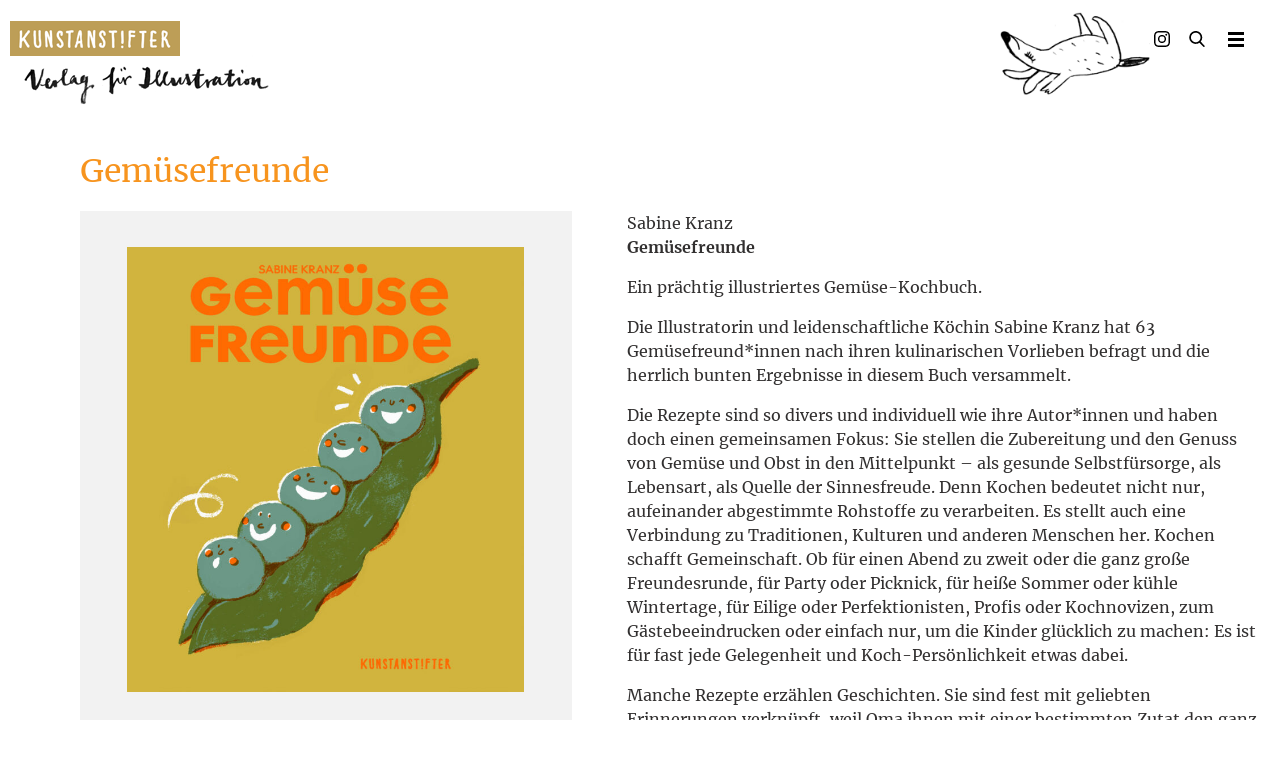

--- FILE ---
content_type: text/html; charset=UTF-8
request_url: https://kunstanstifter.de/buecher/gemuesefreunde
body_size: 42978
content:
<!doctype html>
<!--[if IE 7]>         <html class="no-js ie7" lang="de-DE"> <![endif]-->
<!--[if IE 8]>         <html class="no-js ie8" lang="de-DE"> <![endif]-->
<!--[if IE 9]>         <html class="no-js ie9" lang="de-DE"> <![endif]-->
<!--[if gt IE 9]><!--> <html class="no-js" lang="de-DE"> <!--<![endif]-->
    <head>
        <meta charset="utf-8">
        <meta http-equiv="X-UA-Compatible" content="IE=edge,chrome=1">
        <meta name="viewport" content="width=device-width, initial-scale=1">
        <title>Gemüsefreunde &#8211; kunstanstifter DE</title>
        <meta name='robots' content='max-image-preview:large' />
<link rel="alternate" title="oEmbed (JSON)" type="application/json+oembed" href="https://kunstanstifter.de/wp-json/oembed/1.0/embed?url=https%3A%2F%2Fkunstanstifter.de%2Fbuecher%2Fgemuesefreunde" />
<link rel="alternate" title="oEmbed (XML)" type="text/xml+oembed" href="https://kunstanstifter.de/wp-json/oembed/1.0/embed?url=https%3A%2F%2Fkunstanstifter.de%2Fbuecher%2Fgemuesefreunde&#038;format=xml" />
<style id='wp-img-auto-sizes-contain-inline-css' type='text/css'>
img:is([sizes=auto i],[sizes^="auto," i]){contain-intrinsic-size:3000px 1500px}
/*# sourceURL=wp-img-auto-sizes-contain-inline-css */
</style>
<style id='wp-emoji-styles-inline-css' type='text/css'>

	img.wp-smiley, img.emoji {
		display: inline !important;
		border: none !important;
		box-shadow: none !important;
		height: 1em !important;
		width: 1em !important;
		margin: 0 0.07em !important;
		vertical-align: -0.1em !important;
		background: none !important;
		padding: 0 !important;
	}
/*# sourceURL=wp-emoji-styles-inline-css */
</style>
<style id='wp-block-library-inline-css' type='text/css'>
:root{--wp-block-synced-color:#7a00df;--wp-block-synced-color--rgb:122,0,223;--wp-bound-block-color:var(--wp-block-synced-color);--wp-editor-canvas-background:#ddd;--wp-admin-theme-color:#007cba;--wp-admin-theme-color--rgb:0,124,186;--wp-admin-theme-color-darker-10:#006ba1;--wp-admin-theme-color-darker-10--rgb:0,107,160.5;--wp-admin-theme-color-darker-20:#005a87;--wp-admin-theme-color-darker-20--rgb:0,90,135;--wp-admin-border-width-focus:2px}@media (min-resolution:192dpi){:root{--wp-admin-border-width-focus:1.5px}}.wp-element-button{cursor:pointer}:root .has-very-light-gray-background-color{background-color:#eee}:root .has-very-dark-gray-background-color{background-color:#313131}:root .has-very-light-gray-color{color:#eee}:root .has-very-dark-gray-color{color:#313131}:root .has-vivid-green-cyan-to-vivid-cyan-blue-gradient-background{background:linear-gradient(135deg,#00d084,#0693e3)}:root .has-purple-crush-gradient-background{background:linear-gradient(135deg,#34e2e4,#4721fb 50%,#ab1dfe)}:root .has-hazy-dawn-gradient-background{background:linear-gradient(135deg,#faaca8,#dad0ec)}:root .has-subdued-olive-gradient-background{background:linear-gradient(135deg,#fafae1,#67a671)}:root .has-atomic-cream-gradient-background{background:linear-gradient(135deg,#fdd79a,#004a59)}:root .has-nightshade-gradient-background{background:linear-gradient(135deg,#330968,#31cdcf)}:root .has-midnight-gradient-background{background:linear-gradient(135deg,#020381,#2874fc)}:root{--wp--preset--font-size--normal:16px;--wp--preset--font-size--huge:42px}.has-regular-font-size{font-size:1em}.has-larger-font-size{font-size:2.625em}.has-normal-font-size{font-size:var(--wp--preset--font-size--normal)}.has-huge-font-size{font-size:var(--wp--preset--font-size--huge)}.has-text-align-center{text-align:center}.has-text-align-left{text-align:left}.has-text-align-right{text-align:right}.has-fit-text{white-space:nowrap!important}#end-resizable-editor-section{display:none}.aligncenter{clear:both}.items-justified-left{justify-content:flex-start}.items-justified-center{justify-content:center}.items-justified-right{justify-content:flex-end}.items-justified-space-between{justify-content:space-between}.screen-reader-text{border:0;clip-path:inset(50%);height:1px;margin:-1px;overflow:hidden;padding:0;position:absolute;width:1px;word-wrap:normal!important}.screen-reader-text:focus{background-color:#ddd;clip-path:none;color:#444;display:block;font-size:1em;height:auto;left:5px;line-height:normal;padding:15px 23px 14px;text-decoration:none;top:5px;width:auto;z-index:100000}html :where(.has-border-color){border-style:solid}html :where([style*=border-top-color]){border-top-style:solid}html :where([style*=border-right-color]){border-right-style:solid}html :where([style*=border-bottom-color]){border-bottom-style:solid}html :where([style*=border-left-color]){border-left-style:solid}html :where([style*=border-width]){border-style:solid}html :where([style*=border-top-width]){border-top-style:solid}html :where([style*=border-right-width]){border-right-style:solid}html :where([style*=border-bottom-width]){border-bottom-style:solid}html :where([style*=border-left-width]){border-left-style:solid}html :where(img[class*=wp-image-]){height:auto;max-width:100%}:where(figure){margin:0 0 1em}html :where(.is-position-sticky){--wp-admin--admin-bar--position-offset:var(--wp-admin--admin-bar--height,0px)}@media screen and (max-width:600px){html :where(.is-position-sticky){--wp-admin--admin-bar--position-offset:0px}}

/*# sourceURL=wp-block-library-inline-css */
</style><style id='global-styles-inline-css' type='text/css'>
:root{--wp--preset--aspect-ratio--square: 1;--wp--preset--aspect-ratio--4-3: 4/3;--wp--preset--aspect-ratio--3-4: 3/4;--wp--preset--aspect-ratio--3-2: 3/2;--wp--preset--aspect-ratio--2-3: 2/3;--wp--preset--aspect-ratio--16-9: 16/9;--wp--preset--aspect-ratio--9-16: 9/16;--wp--preset--color--black: #000000;--wp--preset--color--cyan-bluish-gray: #abb8c3;--wp--preset--color--white: #ffffff;--wp--preset--color--pale-pink: #f78da7;--wp--preset--color--vivid-red: #cf2e2e;--wp--preset--color--luminous-vivid-orange: #ff6900;--wp--preset--color--luminous-vivid-amber: #fcb900;--wp--preset--color--light-green-cyan: #7bdcb5;--wp--preset--color--vivid-green-cyan: #00d084;--wp--preset--color--pale-cyan-blue: #8ed1fc;--wp--preset--color--vivid-cyan-blue: #0693e3;--wp--preset--color--vivid-purple: #9b51e0;--wp--preset--gradient--vivid-cyan-blue-to-vivid-purple: linear-gradient(135deg,rgb(6,147,227) 0%,rgb(155,81,224) 100%);--wp--preset--gradient--light-green-cyan-to-vivid-green-cyan: linear-gradient(135deg,rgb(122,220,180) 0%,rgb(0,208,130) 100%);--wp--preset--gradient--luminous-vivid-amber-to-luminous-vivid-orange: linear-gradient(135deg,rgb(252,185,0) 0%,rgb(255,105,0) 100%);--wp--preset--gradient--luminous-vivid-orange-to-vivid-red: linear-gradient(135deg,rgb(255,105,0) 0%,rgb(207,46,46) 100%);--wp--preset--gradient--very-light-gray-to-cyan-bluish-gray: linear-gradient(135deg,rgb(238,238,238) 0%,rgb(169,184,195) 100%);--wp--preset--gradient--cool-to-warm-spectrum: linear-gradient(135deg,rgb(74,234,220) 0%,rgb(151,120,209) 20%,rgb(207,42,186) 40%,rgb(238,44,130) 60%,rgb(251,105,98) 80%,rgb(254,248,76) 100%);--wp--preset--gradient--blush-light-purple: linear-gradient(135deg,rgb(255,206,236) 0%,rgb(152,150,240) 100%);--wp--preset--gradient--blush-bordeaux: linear-gradient(135deg,rgb(254,205,165) 0%,rgb(254,45,45) 50%,rgb(107,0,62) 100%);--wp--preset--gradient--luminous-dusk: linear-gradient(135deg,rgb(255,203,112) 0%,rgb(199,81,192) 50%,rgb(65,88,208) 100%);--wp--preset--gradient--pale-ocean: linear-gradient(135deg,rgb(255,245,203) 0%,rgb(182,227,212) 50%,rgb(51,167,181) 100%);--wp--preset--gradient--electric-grass: linear-gradient(135deg,rgb(202,248,128) 0%,rgb(113,206,126) 100%);--wp--preset--gradient--midnight: linear-gradient(135deg,rgb(2,3,129) 0%,rgb(40,116,252) 100%);--wp--preset--font-size--small: 13px;--wp--preset--font-size--medium: 20px;--wp--preset--font-size--large: 36px;--wp--preset--font-size--x-large: 42px;--wp--preset--spacing--20: 0.44rem;--wp--preset--spacing--30: 0.67rem;--wp--preset--spacing--40: 1rem;--wp--preset--spacing--50: 1.5rem;--wp--preset--spacing--60: 2.25rem;--wp--preset--spacing--70: 3.38rem;--wp--preset--spacing--80: 5.06rem;--wp--preset--shadow--natural: 6px 6px 9px rgba(0, 0, 0, 0.2);--wp--preset--shadow--deep: 12px 12px 50px rgba(0, 0, 0, 0.4);--wp--preset--shadow--sharp: 6px 6px 0px rgba(0, 0, 0, 0.2);--wp--preset--shadow--outlined: 6px 6px 0px -3px rgb(255, 255, 255), 6px 6px rgb(0, 0, 0);--wp--preset--shadow--crisp: 6px 6px 0px rgb(0, 0, 0);}:where(.is-layout-flex){gap: 0.5em;}:where(.is-layout-grid){gap: 0.5em;}body .is-layout-flex{display: flex;}.is-layout-flex{flex-wrap: wrap;align-items: center;}.is-layout-flex > :is(*, div){margin: 0;}body .is-layout-grid{display: grid;}.is-layout-grid > :is(*, div){margin: 0;}:where(.wp-block-columns.is-layout-flex){gap: 2em;}:where(.wp-block-columns.is-layout-grid){gap: 2em;}:where(.wp-block-post-template.is-layout-flex){gap: 1.25em;}:where(.wp-block-post-template.is-layout-grid){gap: 1.25em;}.has-black-color{color: var(--wp--preset--color--black) !important;}.has-cyan-bluish-gray-color{color: var(--wp--preset--color--cyan-bluish-gray) !important;}.has-white-color{color: var(--wp--preset--color--white) !important;}.has-pale-pink-color{color: var(--wp--preset--color--pale-pink) !important;}.has-vivid-red-color{color: var(--wp--preset--color--vivid-red) !important;}.has-luminous-vivid-orange-color{color: var(--wp--preset--color--luminous-vivid-orange) !important;}.has-luminous-vivid-amber-color{color: var(--wp--preset--color--luminous-vivid-amber) !important;}.has-light-green-cyan-color{color: var(--wp--preset--color--light-green-cyan) !important;}.has-vivid-green-cyan-color{color: var(--wp--preset--color--vivid-green-cyan) !important;}.has-pale-cyan-blue-color{color: var(--wp--preset--color--pale-cyan-blue) !important;}.has-vivid-cyan-blue-color{color: var(--wp--preset--color--vivid-cyan-blue) !important;}.has-vivid-purple-color{color: var(--wp--preset--color--vivid-purple) !important;}.has-black-background-color{background-color: var(--wp--preset--color--black) !important;}.has-cyan-bluish-gray-background-color{background-color: var(--wp--preset--color--cyan-bluish-gray) !important;}.has-white-background-color{background-color: var(--wp--preset--color--white) !important;}.has-pale-pink-background-color{background-color: var(--wp--preset--color--pale-pink) !important;}.has-vivid-red-background-color{background-color: var(--wp--preset--color--vivid-red) !important;}.has-luminous-vivid-orange-background-color{background-color: var(--wp--preset--color--luminous-vivid-orange) !important;}.has-luminous-vivid-amber-background-color{background-color: var(--wp--preset--color--luminous-vivid-amber) !important;}.has-light-green-cyan-background-color{background-color: var(--wp--preset--color--light-green-cyan) !important;}.has-vivid-green-cyan-background-color{background-color: var(--wp--preset--color--vivid-green-cyan) !important;}.has-pale-cyan-blue-background-color{background-color: var(--wp--preset--color--pale-cyan-blue) !important;}.has-vivid-cyan-blue-background-color{background-color: var(--wp--preset--color--vivid-cyan-blue) !important;}.has-vivid-purple-background-color{background-color: var(--wp--preset--color--vivid-purple) !important;}.has-black-border-color{border-color: var(--wp--preset--color--black) !important;}.has-cyan-bluish-gray-border-color{border-color: var(--wp--preset--color--cyan-bluish-gray) !important;}.has-white-border-color{border-color: var(--wp--preset--color--white) !important;}.has-pale-pink-border-color{border-color: var(--wp--preset--color--pale-pink) !important;}.has-vivid-red-border-color{border-color: var(--wp--preset--color--vivid-red) !important;}.has-luminous-vivid-orange-border-color{border-color: var(--wp--preset--color--luminous-vivid-orange) !important;}.has-luminous-vivid-amber-border-color{border-color: var(--wp--preset--color--luminous-vivid-amber) !important;}.has-light-green-cyan-border-color{border-color: var(--wp--preset--color--light-green-cyan) !important;}.has-vivid-green-cyan-border-color{border-color: var(--wp--preset--color--vivid-green-cyan) !important;}.has-pale-cyan-blue-border-color{border-color: var(--wp--preset--color--pale-cyan-blue) !important;}.has-vivid-cyan-blue-border-color{border-color: var(--wp--preset--color--vivid-cyan-blue) !important;}.has-vivid-purple-border-color{border-color: var(--wp--preset--color--vivid-purple) !important;}.has-vivid-cyan-blue-to-vivid-purple-gradient-background{background: var(--wp--preset--gradient--vivid-cyan-blue-to-vivid-purple) !important;}.has-light-green-cyan-to-vivid-green-cyan-gradient-background{background: var(--wp--preset--gradient--light-green-cyan-to-vivid-green-cyan) !important;}.has-luminous-vivid-amber-to-luminous-vivid-orange-gradient-background{background: var(--wp--preset--gradient--luminous-vivid-amber-to-luminous-vivid-orange) !important;}.has-luminous-vivid-orange-to-vivid-red-gradient-background{background: var(--wp--preset--gradient--luminous-vivid-orange-to-vivid-red) !important;}.has-very-light-gray-to-cyan-bluish-gray-gradient-background{background: var(--wp--preset--gradient--very-light-gray-to-cyan-bluish-gray) !important;}.has-cool-to-warm-spectrum-gradient-background{background: var(--wp--preset--gradient--cool-to-warm-spectrum) !important;}.has-blush-light-purple-gradient-background{background: var(--wp--preset--gradient--blush-light-purple) !important;}.has-blush-bordeaux-gradient-background{background: var(--wp--preset--gradient--blush-bordeaux) !important;}.has-luminous-dusk-gradient-background{background: var(--wp--preset--gradient--luminous-dusk) !important;}.has-pale-ocean-gradient-background{background: var(--wp--preset--gradient--pale-ocean) !important;}.has-electric-grass-gradient-background{background: var(--wp--preset--gradient--electric-grass) !important;}.has-midnight-gradient-background{background: var(--wp--preset--gradient--midnight) !important;}.has-small-font-size{font-size: var(--wp--preset--font-size--small) !important;}.has-medium-font-size{font-size: var(--wp--preset--font-size--medium) !important;}.has-large-font-size{font-size: var(--wp--preset--font-size--large) !important;}.has-x-large-font-size{font-size: var(--wp--preset--font-size--x-large) !important;}
/*# sourceURL=global-styles-inline-css */
</style>

<style id='classic-theme-styles-inline-css' type='text/css'>
/*! This file is auto-generated */
.wp-block-button__link{color:#fff;background-color:#32373c;border-radius:9999px;box-shadow:none;text-decoration:none;padding:calc(.667em + 2px) calc(1.333em + 2px);font-size:1.125em}.wp-block-file__button{background:#32373c;color:#fff;text-decoration:none}
/*# sourceURL=/wp-includes/css/classic-themes.min.css */
</style>
<link rel='stylesheet' id='kunstanstifter-webfont-css' href='https://kunstanstifter.de/wp-content/themes/kunstanstifter/assets/fonts/font-merriweather.css?ver=91123bf662e6c367283a0ad6abaf9d7d' type='text/css' media='all' />
<link rel='stylesheet' id='kunstanstifter-style-css' href='https://kunstanstifter.de/wp-content/themes/kunstanstifter/style.css?ver=aa1169a74d090397f9a941e7384d3935' type='text/css' media='all' />
<script type="text/javascript" src="https://kunstanstifter.de/wp-content/themes/kunstanstifter/assets/js/modernizr-2.6.2.min.js" id="modernizr-js"></script>
<script type="text/javascript" src="https://kunstanstifter.de/wp-includes/js/jquery/jquery.min.js?ver=3.7.1" id="jquery-core-js"></script>
<script type="text/javascript" src="https://kunstanstifter.de/wp-includes/js/jquery/jquery-migrate.min.js?ver=3.4.1" id="jquery-migrate-js"></script>
<link rel="https://api.w.org/" href="https://kunstanstifter.de/wp-json/" /><link rel="EditURI" type="application/rsd+xml" title="RSD" href="https://kunstanstifter.de/xmlrpc.php?rsd" />
<meta name="generator" content="WordPress 6.9" />
<link rel="canonical" href="https://kunstanstifter.de/buecher/gemuesefreunde" />
<link rel='shortlink' href='https://kunstanstifter.de/?p=6230' />
<link rel="alternate" hreflang="en-US" href="https://kunstanstifter.com/books/gemuesefreunde"><link rel="alternate" hreflang="de-DE" href="https://kunstanstifter.de/buecher/gemuesefreunde">    <link rel="publisher" href="https://plus.google.com/116736124816017808904">
		<style type="text/css" id="wp-custom-css">
			.slick-slider__item:hover {
	background-color: none;
}		</style>
		    </head>
    <body class="wp-singular book-template-default single single-book postid-6230 wp-theme-kunstanstifter">
    <div class="overlay" id="overlay">
        <div class="overlay__content">
            <button type="button" class="overlay__close" id="close-overlay">
                <img src="https://kunstanstifter.de/wp-content/themes/kunstanstifter/assets/img/close.svg" />
            </button>
            <div class="overlay__search">
                <div class="overlay__form">
	                <form role="search" method="get" class="search-form" id="search-form" action="https://kunstanstifter.de/">
				<label>
					<span class="screen-reader-text">Suche nach:</span>
					<input type="search" id="search-field" class="search-field" placeholder="Suchbegriff eingeben" value="" name="s" />
				</label>
                <input type="submit" class="search-submit" value="" />
			</form>                </div>
                <div class="overlay__info">
                    <p>Sie suchen etwas Bestimmtes?</p>
                    <p>Dann können Sie hier nach Büchern, Autor_innen, Illustrator_innen und News suchen. Einfach Suchbegriff eingeben und mit Enter bestätigen.</p>
                </div>
            </div>
        </div>
    </div>
        <div class="page-container">
            <header class="page-head">
                
                <div class="page-header">

                    <div class="page-meta-header">
		
		                                            <nav class="page-header--lang">
				                <nav class="menu-lang-top"><ul id="menu-language-switcher" class="menu-lang"><li id="menu-item-1677" class="blog-id-2 mlp-language-nav-item menu-item menu-item-type-language menu-item-object-mlp_language menu-item-1677"><a rel="alternate" href="https://kunstanstifter.com/books/gemuesefreunde">English</a></li>
</ul></nav>                            </nav>
		                
                        <button class="search-icon search-icon--desktop" id="trigger-overlay" data-trigger-overlay>
                            <img src="https://kunstanstifter.de/wp-content/themes/kunstanstifter/assets/img/search.svg" alt="Suche öffnen" />
                        </button>

                        <a href="https://www.instagram.com/kunstanstifter/" target="_blank" class="instagram-icon instagram-icon--desktop">
                            <img src="https://kunstanstifter.de/wp-content/themes/kunstanstifter/assets/img/instagram.svg" alt="Instagram" />
                        </a>

                    </div>
                    
                    <a class="page-header--logo" href="https://kunstanstifter.de/" rel="home">
                        <img src="https://kunstanstifter.de/wp-content/themes/kunstanstifter/assets/img/logo-kunstanstifter-extended.png" alt="Der kunstanstifter verlag ist ein kleiner und unabhängiger Verlag, der 2006 in Mannheim gegründet wurde" />
                    </a>

                                            <nav class="page-header--nav">
                        <nav class="menu-main-top"><ul id="menu-main" class="menu-main"><li id="menu-item-20" class="menu-item menu-item-type-post_type_archive menu-item-object-book menu-item-20"><a href="https://kunstanstifter.de/buecher">Illustrierte Bücher</a></li>
<li id="menu-item-1206" class="menu-item menu-item-type-post_type_archive menu-item-object-bookauthor menu-item-1206"><a href="https://kunstanstifter.de/autoren">Künstler_innen</a></li>
<li id="menu-item-22" class="menu-item menu-item-type-post_type menu-item-object-page menu-item-22"><a href="https://kunstanstifter.de/verlag">Verlag</a></li>
<li id="menu-item-1870" class="menu-item menu-item-type-post_type menu-item-object-page menu-item-1870"><a href="https://kunstanstifter.de/auszeichnungen">Auszeichnungen</a></li>
<li id="menu-item-4268" class="menu-item menu-item-type-post_type menu-item-object-page menu-item-4268"><a href="https://kunstanstifter.de/handel">Presse &amp; Handel</a></li>
<li id="menu-item-7572" class="menu-item menu-item-type-post_type menu-item-object-page menu-item-7572"><a href="https://kunstanstifter.de/rechte">Rechte</a></li>
<li id="menu-item-7618" class="menu-item menu-item-type-post_type menu-item-object-page menu-item-7618"><a href="https://kunstanstifter.de/begleitmaterial">Begleitmaterial</a></li>
<li id="menu-item-24" class="menu-item menu-item-type-post_type menu-item-object-page menu-item-24"><a href="https://kunstanstifter.de/kontakt">Kontakt</a></li>
</ul></nav>                        </nav>
                    
                    <div class="lottie">
                        <img src="https://kunstanstifter.de/wp-content/themes/kunstanstifter/assets/img/lottie.png" alt="Kunstanstifter - Verlag für Illustrationen" />
                    </div>

                    <a href="https://www.instagram.com/kunstanstifter/" target="_blank" class="instagram-icon">
                        <img src="https://kunstanstifter.de/wp-content/themes/kunstanstifter/assets/img/instagram.svg" alt="Instagram" />
                    </a>

                    <button class="search-icon" id="trigger-overlay" data-trigger-overlay>
                        <img src="https://kunstanstifter.de/wp-content/themes/kunstanstifter/assets/img/search.svg" alt="Suche öffnen" />
                    </button>

                    <div class="page-header--menu">
                        <a class="menu-main-btn" href="https://kunstanstifter.de/sitemap/">Menu</a>
                    </div>
                </div>
            </header>
            <div class="page-body">

<div class="page-content">
    <main class="main">
                    <article id="post-6230" class="book-single post-6230 book type-book status-publish has-post-thumbnail hentry book_category-fuer-erwachsene book_category-all book_category-neuerscheinungen">
    <header class="book-single--header">
        <h1 class="main--title">Gemüsefreunde</h1>
    </header>

    <div class="book-single--content">
        <div class="book-single--thumbnail">
                            <img width="700" height="784" src="https://kunstanstifter.de/wp-content/uploads/2024/04/Cover_Gemuesefreunde_erbsen-Kopie-700x784.jpg" class="attachment-kunstanstifter-book-detail size-kunstanstifter-book-detail wp-post-image" alt="" decoding="async" fetchpriority="high" srcset="https://kunstanstifter.de/wp-content/uploads/2024/04/Cover_Gemuesefreunde_erbsen-Kopie-700x784.jpg 700w, https://kunstanstifter.de/wp-content/uploads/2024/04/Cover_Gemuesefreunde_erbsen-Kopie-625x700.jpg 625w, https://kunstanstifter.de/wp-content/uploads/2024/04/Cover_Gemuesefreunde_erbsen-Kopie-914x1024.jpg 914w, https://kunstanstifter.de/wp-content/uploads/2024/04/Cover_Gemuesefreunde_erbsen-Kopie-768x860.jpg 768w, https://kunstanstifter.de/wp-content/uploads/2024/04/Cover_Gemuesefreunde_erbsen-Kopie-1371x1536.jpg 1371w, https://kunstanstifter.de/wp-content/uploads/2024/04/Cover_Gemuesefreunde_erbsen-Kopie-1829x2048.jpg 1829w, https://kunstanstifter.de/wp-content/uploads/2024/04/Cover_Gemuesefreunde_erbsen-Kopie-1024x1147.jpg 1024w, https://kunstanstifter.de/wp-content/uploads/2024/04/Cover_Gemuesefreunde_erbsen-Kopie-220x246.jpg 220w, https://kunstanstifter.de/wp-content/uploads/2024/04/Cover_Gemuesefreunde_erbsen-Kopie-460x515.jpg 460w, https://kunstanstifter.de/wp-content/uploads/2024/04/Cover_Gemuesefreunde_erbsen-Kopie-680x762.jpg 680w, https://kunstanstifter.de/wp-content/uploads/2024/04/Cover_Gemuesefreunde_erbsen-Kopie-280x314.jpg 280w" sizes="(max-width: 700px) 100vw, 700px" />                    </div>
        <div class="book-single--text">
            <div class="book-single--description">
                <p>Sabine Kranz<br />
<strong>Gemüsefreunde</strong></p>
<p>Ein prächtig illustriertes Gemüse-Kochbuch.</p>
<p>Die Illustratorin und leidenschaftliche Köchin Sabine Kranz hat 63 Gemüsefreund*innen nach ihren kulinarischen Vorlieben befragt und die herrlich bunten Ergebnisse in diesem Buch versammelt.</p>
<p>Die Rezepte sind so divers und individuell wie ihre Autor*innen und haben doch einen gemeinsamen Fokus: Sie stellen die Zubereitung und den Genuss von Gemüse und Obst in den Mittelpunkt – als gesunde Selbstfürsorge, als Lebensart, als Quelle der Sinnesfreude. Denn Kochen bedeutet nicht nur, aufeinander abgestimmte Rohstoffe zu verarbeiten. Es stellt auch eine Verbindung zu Traditionen, Kulturen und anderen Menschen her. Kochen schafft Gemeinschaft. Ob für einen Abend zu zweit oder die ganz große Freundesrunde, für Party oder Picknick, für heiße Sommer oder kühle Wintertage, für Eilige oder Perfektionisten, Profis oder Kochnovizen, zum Gästebeeindrucken oder einfach nur, um die Kinder glücklich zu machen: Es ist für fast jede Gelegenheit und Koch-Persönlichkeit etwas dabei.</p>
<p>Manche Rezepte erzählen Geschichten. Sie sind fest mit geliebten Erinnerungen verknüpft, weil Oma ihnen mit einer bestimmten Zutat den ganz besonderen Pfiff verlieh. Manche sind Zufallsbekanntschaften, wir notieren sie uns auf Reisen oder beim Abendessen mit Freunden oder sie kommen uns mit der Gemüsekiste ins Haus. Und was wären Rezepte, wenn wir sie nicht durch eigene kreative Variationen immer wieder veränderten?</p>
<p><span style="color: #800080">Sabine Kranz: »Ich liebe die Optik von Siebdruck, Riso, Linolschnitt und Lithografie und arbeite gerne bei meinen Büchern mit reduzierter Palette und flächigen Farben. Durch die Überlappung der lasierenden Farben ergeben sich die Mischtöne. Diese Technik eignet sich ideal, um mit Sonderfarben zu drucken. Die größte Herausforderung ist, nicht aus Versehen mit der falschen Farbe auf die Ebene zu zeichnen.«</span></p>
<p>&nbsp;</p>
<ul>
<li>Unter den 25 Schönsten Deutschen Büchern 2025 der Stiftung Buchkunst</li>
</ul>
<p><img decoding="async" class="alignnone wp-image-7183" src="https://kunstanstifter.de/wp-content/uploads/2024/04/plakette_dsdb.jpg-700x700.jpg" alt="" width="190" height="190" srcset="https://kunstanstifter.de/wp-content/uploads/2024/04/plakette_dsdb.jpg-700x700.jpg 700w, https://kunstanstifter.de/wp-content/uploads/2024/04/plakette_dsdb.jpg-1024x1024.jpg 1024w, https://kunstanstifter.de/wp-content/uploads/2024/04/plakette_dsdb.jpg-150x150.jpg 150w, https://kunstanstifter.de/wp-content/uploads/2024/04/plakette_dsdb.jpg-768x768.jpg 768w, https://kunstanstifter.de/wp-content/uploads/2024/04/plakette_dsdb.jpg-1536x1536.jpg 1536w, https://kunstanstifter.de/wp-content/uploads/2024/04/plakette_dsdb.jpg-220x220.jpg 220w, https://kunstanstifter.de/wp-content/uploads/2024/04/plakette_dsdb.jpg-460x460.jpg 460w, https://kunstanstifter.de/wp-content/uploads/2024/04/plakette_dsdb.jpg-680x680.jpg 680w, https://kunstanstifter.de/wp-content/uploads/2024/04/plakette_dsdb.jpg-280x280.jpg 280w, https://kunstanstifter.de/wp-content/uploads/2024/04/plakette_dsdb.jpg-50x50.jpg 50w, https://kunstanstifter.de/wp-content/uploads/2024/04/plakette_dsdb.jpg.jpg 1772w" sizes="(max-width: 190px) 100vw, 190px" /></p>
                                    <p>
                        <a class="btn-sample" href="https://www.book2look.de/book/EBl7cxhLT5" target="_blank">Leseprobe</a>
                    </p>
                                <p>
                    <a class="btn-contact" href="/kontakt">Kontaktinfo</a>
                </p>
                                            </div>

            <div class="book-single--info">
                            <p>
                                <strong class="label">ISBN:</strong> 978-3-948743-38-3<br>
                                <strong class="label">Format:</strong> 200 x 225 mm<br>
                                <strong class="label">Umfang:</strong> 180 Seiten<br>
                                <strong class="label">ET:</strong> 19.09.2024<br>
                                <strong class="label">Preis:</strong> 34 € (D)/ 35 € (A)<br>
                                </p>
                                        <p>
                    Hardcover, Druck in fünf Sonderfarben, mit Lesebändchen                </p>
                                                    <div class="book-single--authors" style="margin-top:36px;">
                    <ul>
                                                    <li>
                                <a href="https://kunstanstifter.de/autoren/sabine-kranz">
                                    <img width="50" height="50" src="https://kunstanstifter.de/wp-content/uploads/2015/06/sabinekranz_autorenfoto-2-50x50.jpg" class="attachment-kunstanstifter-author-connected size-kunstanstifter-author-connected wp-post-image" alt="" decoding="async" srcset="https://kunstanstifter.de/wp-content/uploads/2015/06/sabinekranz_autorenfoto-2-50x50.jpg 50w, https://kunstanstifter.de/wp-content/uploads/2015/06/sabinekranz_autorenfoto-2-150x150.jpg 150w" sizes="(max-width: 50px) 100vw, 50px" />                                    <span class="title">Sabine Kranz</span>
                                </a>
                            </li>
                                            </ul>
                </div>
                                        <p style="margin-top:36px;"><a class="btn btn-cart" href="https://www2.germinal.de/cgi-bin2/germinal.exe/show?page=germinal_start.html&#038;statusid=10&#038;such_stichwort=9783948743383" target="_blank">Jetzt kaufen</a></p>
                        </div>
        </div>
    </div>

    <div class="book-single--additional">
        <div id='gallery-1' class='gallery galleryid-6230 gallery-columns-3 gallery-size-medium'><dl class='gallery-item'>
			<dt class='gallery-icon landscape'>
				<a href='https://kunstanstifter.de/buecher/gemuesefreunde/gemuesefreunde_ansicht_ds_vstitelei'><img loading="lazy" decoding="async" width="700" height="392" src="https://kunstanstifter.de/wp-content/uploads/2024/04/Gemuesefreunde_Ansicht_DS_VSTitelei-700x392.jpg" class="attachment-medium size-medium" alt="" srcset="https://kunstanstifter.de/wp-content/uploads/2024/04/Gemuesefreunde_Ansicht_DS_VSTitelei-700x392.jpg 700w, https://kunstanstifter.de/wp-content/uploads/2024/04/Gemuesefreunde_Ansicht_DS_VSTitelei-1024x573.jpg 1024w, https://kunstanstifter.de/wp-content/uploads/2024/04/Gemuesefreunde_Ansicht_DS_VSTitelei-768x430.jpg 768w, https://kunstanstifter.de/wp-content/uploads/2024/04/Gemuesefreunde_Ansicht_DS_VSTitelei-220x123.jpg 220w, https://kunstanstifter.de/wp-content/uploads/2024/04/Gemuesefreunde_Ansicht_DS_VSTitelei-460x257.jpg 460w, https://kunstanstifter.de/wp-content/uploads/2024/04/Gemuesefreunde_Ansicht_DS_VSTitelei-680x381.jpg 680w, https://kunstanstifter.de/wp-content/uploads/2024/04/Gemuesefreunde_Ansicht_DS_VSTitelei-280x157.jpg 280w, https://kunstanstifter.de/wp-content/uploads/2024/04/Gemuesefreunde_Ansicht_DS_VSTitelei.jpg 1133w" sizes="auto, (max-width: 700px) 100vw, 700px" /></a>
			</dt></dl><dl class='gallery-item'>
			<dt class='gallery-icon landscape'>
				<a href='https://kunstanstifter.de/buecher/gemuesefreunde/gemuesefreunde_ansicht_ds_vorwort'><img loading="lazy" decoding="async" width="700" height="392" src="https://kunstanstifter.de/wp-content/uploads/2024/04/Gemuesefreunde_Ansicht_DS_Vorwort-700x392.jpg" class="attachment-medium size-medium" alt="" srcset="https://kunstanstifter.de/wp-content/uploads/2024/04/Gemuesefreunde_Ansicht_DS_Vorwort-700x392.jpg 700w, https://kunstanstifter.de/wp-content/uploads/2024/04/Gemuesefreunde_Ansicht_DS_Vorwort-1024x573.jpg 1024w, https://kunstanstifter.de/wp-content/uploads/2024/04/Gemuesefreunde_Ansicht_DS_Vorwort-768x430.jpg 768w, https://kunstanstifter.de/wp-content/uploads/2024/04/Gemuesefreunde_Ansicht_DS_Vorwort-220x123.jpg 220w, https://kunstanstifter.de/wp-content/uploads/2024/04/Gemuesefreunde_Ansicht_DS_Vorwort-460x257.jpg 460w, https://kunstanstifter.de/wp-content/uploads/2024/04/Gemuesefreunde_Ansicht_DS_Vorwort-680x381.jpg 680w, https://kunstanstifter.de/wp-content/uploads/2024/04/Gemuesefreunde_Ansicht_DS_Vorwort-280x157.jpg 280w, https://kunstanstifter.de/wp-content/uploads/2024/04/Gemuesefreunde_Ansicht_DS_Vorwort.jpg 1133w" sizes="auto, (max-width: 700px) 100vw, 700px" /></a>
			</dt></dl><dl class='gallery-item'>
			<dt class='gallery-icon landscape'>
				<a href='https://kunstanstifter.de/buecher/gemuesefreunde/gemuesefreunde_ansicht_ds1011'><img loading="lazy" decoding="async" width="700" height="392" src="https://kunstanstifter.de/wp-content/uploads/2024/04/Gemuesefreunde_Ansicht_DS1011-700x392.jpg" class="attachment-medium size-medium" alt="" srcset="https://kunstanstifter.de/wp-content/uploads/2024/04/Gemuesefreunde_Ansicht_DS1011-700x392.jpg 700w, https://kunstanstifter.de/wp-content/uploads/2024/04/Gemuesefreunde_Ansicht_DS1011-1024x573.jpg 1024w, https://kunstanstifter.de/wp-content/uploads/2024/04/Gemuesefreunde_Ansicht_DS1011-768x430.jpg 768w, https://kunstanstifter.de/wp-content/uploads/2024/04/Gemuesefreunde_Ansicht_DS1011-220x123.jpg 220w, https://kunstanstifter.de/wp-content/uploads/2024/04/Gemuesefreunde_Ansicht_DS1011-460x257.jpg 460w, https://kunstanstifter.de/wp-content/uploads/2024/04/Gemuesefreunde_Ansicht_DS1011-680x381.jpg 680w, https://kunstanstifter.de/wp-content/uploads/2024/04/Gemuesefreunde_Ansicht_DS1011-280x157.jpg 280w, https://kunstanstifter.de/wp-content/uploads/2024/04/Gemuesefreunde_Ansicht_DS1011.jpg 1133w" sizes="auto, (max-width: 700px) 100vw, 700px" /></a>
			</dt></dl><br style="clear: both" /><dl class='gallery-item'>
			<dt class='gallery-icon landscape'>
				<a href='https://kunstanstifter.de/buecher/gemuesefreunde/gemuesefreunde_ansicht_ds_1617'><img loading="lazy" decoding="async" width="700" height="392" src="https://kunstanstifter.de/wp-content/uploads/2024/04/Gemuesefreunde_Ansicht_DS_1617-700x392.jpg" class="attachment-medium size-medium" alt="" srcset="https://kunstanstifter.de/wp-content/uploads/2024/04/Gemuesefreunde_Ansicht_DS_1617-700x392.jpg 700w, https://kunstanstifter.de/wp-content/uploads/2024/04/Gemuesefreunde_Ansicht_DS_1617-1024x573.jpg 1024w, https://kunstanstifter.de/wp-content/uploads/2024/04/Gemuesefreunde_Ansicht_DS_1617-768x430.jpg 768w, https://kunstanstifter.de/wp-content/uploads/2024/04/Gemuesefreunde_Ansicht_DS_1617-220x123.jpg 220w, https://kunstanstifter.de/wp-content/uploads/2024/04/Gemuesefreunde_Ansicht_DS_1617-460x257.jpg 460w, https://kunstanstifter.de/wp-content/uploads/2024/04/Gemuesefreunde_Ansicht_DS_1617-680x381.jpg 680w, https://kunstanstifter.de/wp-content/uploads/2024/04/Gemuesefreunde_Ansicht_DS_1617-280x157.jpg 280w, https://kunstanstifter.de/wp-content/uploads/2024/04/Gemuesefreunde_Ansicht_DS_1617.jpg 1133w" sizes="auto, (max-width: 700px) 100vw, 700px" /></a>
			</dt></dl><dl class='gallery-item'>
			<dt class='gallery-icon landscape'>
				<a href='https://kunstanstifter.de/buecher/gemuesefreunde/gemuesefreunde_ansicht_ds_wenig-zeit'><img loading="lazy" decoding="async" width="700" height="392" src="https://kunstanstifter.de/wp-content/uploads/2024/04/Gemuesefreunde_Ansicht_DS_Wenig-Zeit-700x392.jpg" class="attachment-medium size-medium" alt="" srcset="https://kunstanstifter.de/wp-content/uploads/2024/04/Gemuesefreunde_Ansicht_DS_Wenig-Zeit-700x392.jpg 700w, https://kunstanstifter.de/wp-content/uploads/2024/04/Gemuesefreunde_Ansicht_DS_Wenig-Zeit-1024x573.jpg 1024w, https://kunstanstifter.de/wp-content/uploads/2024/04/Gemuesefreunde_Ansicht_DS_Wenig-Zeit-768x430.jpg 768w, https://kunstanstifter.de/wp-content/uploads/2024/04/Gemuesefreunde_Ansicht_DS_Wenig-Zeit-220x123.jpg 220w, https://kunstanstifter.de/wp-content/uploads/2024/04/Gemuesefreunde_Ansicht_DS_Wenig-Zeit-460x257.jpg 460w, https://kunstanstifter.de/wp-content/uploads/2024/04/Gemuesefreunde_Ansicht_DS_Wenig-Zeit-680x381.jpg 680w, https://kunstanstifter.de/wp-content/uploads/2024/04/Gemuesefreunde_Ansicht_DS_Wenig-Zeit-280x157.jpg 280w, https://kunstanstifter.de/wp-content/uploads/2024/04/Gemuesefreunde_Ansicht_DS_Wenig-Zeit.jpg 1133w" sizes="auto, (max-width: 700px) 100vw, 700px" /></a>
			</dt></dl><dl class='gallery-item'>
			<dt class='gallery-icon landscape'>
				<a href='https://kunstanstifter.de/buecher/gemuesefreunde/gemuesefreunde_ansicht_ds4555'><img loading="lazy" decoding="async" width="700" height="392" src="https://kunstanstifter.de/wp-content/uploads/2024/04/Gemuesefreunde_Ansicht_DS4555-700x392.jpg" class="attachment-medium size-medium" alt="" srcset="https://kunstanstifter.de/wp-content/uploads/2024/04/Gemuesefreunde_Ansicht_DS4555-700x392.jpg 700w, https://kunstanstifter.de/wp-content/uploads/2024/04/Gemuesefreunde_Ansicht_DS4555-1024x573.jpg 1024w, https://kunstanstifter.de/wp-content/uploads/2024/04/Gemuesefreunde_Ansicht_DS4555-768x430.jpg 768w, https://kunstanstifter.de/wp-content/uploads/2024/04/Gemuesefreunde_Ansicht_DS4555-220x123.jpg 220w, https://kunstanstifter.de/wp-content/uploads/2024/04/Gemuesefreunde_Ansicht_DS4555-460x257.jpg 460w, https://kunstanstifter.de/wp-content/uploads/2024/04/Gemuesefreunde_Ansicht_DS4555-680x381.jpg 680w, https://kunstanstifter.de/wp-content/uploads/2024/04/Gemuesefreunde_Ansicht_DS4555-280x157.jpg 280w, https://kunstanstifter.de/wp-content/uploads/2024/04/Gemuesefreunde_Ansicht_DS4555.jpg 1133w" sizes="auto, (max-width: 700px) 100vw, 700px" /></a>
			</dt></dl><br style="clear: both" /><dl class='gallery-item'>
			<dt class='gallery-icon landscape'>
				<a href='https://kunstanstifter.de/buecher/gemuesefreunde/gemuesefreunde_ansicht-ds-7071'><img loading="lazy" decoding="async" width="700" height="392" src="https://kunstanstifter.de/wp-content/uploads/2024/04/Gemuesefreunde_Ansicht-DS-7071-700x392.jpg" class="attachment-medium size-medium" alt="" srcset="https://kunstanstifter.de/wp-content/uploads/2024/04/Gemuesefreunde_Ansicht-DS-7071-700x392.jpg 700w, https://kunstanstifter.de/wp-content/uploads/2024/04/Gemuesefreunde_Ansicht-DS-7071-1024x573.jpg 1024w, https://kunstanstifter.de/wp-content/uploads/2024/04/Gemuesefreunde_Ansicht-DS-7071-768x430.jpg 768w, https://kunstanstifter.de/wp-content/uploads/2024/04/Gemuesefreunde_Ansicht-DS-7071-220x123.jpg 220w, https://kunstanstifter.de/wp-content/uploads/2024/04/Gemuesefreunde_Ansicht-DS-7071-460x257.jpg 460w, https://kunstanstifter.de/wp-content/uploads/2024/04/Gemuesefreunde_Ansicht-DS-7071-680x381.jpg 680w, https://kunstanstifter.de/wp-content/uploads/2024/04/Gemuesefreunde_Ansicht-DS-7071-280x157.jpg 280w, https://kunstanstifter.de/wp-content/uploads/2024/04/Gemuesefreunde_Ansicht-DS-7071.jpg 1133w" sizes="auto, (max-width: 700px) 100vw, 700px" /></a>
			</dt></dl><dl class='gallery-item'>
			<dt class='gallery-icon landscape'>
				<a href='https://kunstanstifter.de/buecher/gemuesefreunde/gemuesefreunde_ansicht_ds_8081'><img loading="lazy" decoding="async" width="700" height="392" src="https://kunstanstifter.de/wp-content/uploads/2024/04/Gemuesefreunde_Ansicht_DS_8081-700x392.jpg" class="attachment-medium size-medium" alt="" srcset="https://kunstanstifter.de/wp-content/uploads/2024/04/Gemuesefreunde_Ansicht_DS_8081-700x392.jpg 700w, https://kunstanstifter.de/wp-content/uploads/2024/04/Gemuesefreunde_Ansicht_DS_8081-1024x573.jpg 1024w, https://kunstanstifter.de/wp-content/uploads/2024/04/Gemuesefreunde_Ansicht_DS_8081-768x430.jpg 768w, https://kunstanstifter.de/wp-content/uploads/2024/04/Gemuesefreunde_Ansicht_DS_8081-220x123.jpg 220w, https://kunstanstifter.de/wp-content/uploads/2024/04/Gemuesefreunde_Ansicht_DS_8081-460x257.jpg 460w, https://kunstanstifter.de/wp-content/uploads/2024/04/Gemuesefreunde_Ansicht_DS_8081-680x381.jpg 680w, https://kunstanstifter.de/wp-content/uploads/2024/04/Gemuesefreunde_Ansicht_DS_8081-280x157.jpg 280w, https://kunstanstifter.de/wp-content/uploads/2024/04/Gemuesefreunde_Ansicht_DS_8081.jpg 1133w" sizes="auto, (max-width: 700px) 100vw, 700px" /></a>
			</dt></dl><dl class='gallery-item'>
			<dt class='gallery-icon landscape'>
				<a href='https://kunstanstifter.de/buecher/gemuesefreunde/gemuesefreunde_ansicht_ds_bring-was-mit'><img loading="lazy" decoding="async" width="700" height="392" src="https://kunstanstifter.de/wp-content/uploads/2024/04/Gemuesefreunde_Ansicht_DS_bring-was-mit-700x392.jpg" class="attachment-medium size-medium" alt="" srcset="https://kunstanstifter.de/wp-content/uploads/2024/04/Gemuesefreunde_Ansicht_DS_bring-was-mit-700x392.jpg 700w, https://kunstanstifter.de/wp-content/uploads/2024/04/Gemuesefreunde_Ansicht_DS_bring-was-mit-1024x573.jpg 1024w, https://kunstanstifter.de/wp-content/uploads/2024/04/Gemuesefreunde_Ansicht_DS_bring-was-mit-768x430.jpg 768w, https://kunstanstifter.de/wp-content/uploads/2024/04/Gemuesefreunde_Ansicht_DS_bring-was-mit-220x123.jpg 220w, https://kunstanstifter.de/wp-content/uploads/2024/04/Gemuesefreunde_Ansicht_DS_bring-was-mit-460x257.jpg 460w, https://kunstanstifter.de/wp-content/uploads/2024/04/Gemuesefreunde_Ansicht_DS_bring-was-mit-680x381.jpg 680w, https://kunstanstifter.de/wp-content/uploads/2024/04/Gemuesefreunde_Ansicht_DS_bring-was-mit-280x157.jpg 280w, https://kunstanstifter.de/wp-content/uploads/2024/04/Gemuesefreunde_Ansicht_DS_bring-was-mit.jpg 1133w" sizes="auto, (max-width: 700px) 100vw, 700px" /></a>
			</dt></dl><br style="clear: both" /><dl class='gallery-item'>
			<dt class='gallery-icon landscape'>
				<a href='https://kunstanstifter.de/buecher/gemuesefreunde/gemuesefreunde_ansicht_ds_122123'><img loading="lazy" decoding="async" width="700" height="392" src="https://kunstanstifter.de/wp-content/uploads/2024/04/Gemuesefreunde_Ansicht_DS_122123-700x392.jpg" class="attachment-medium size-medium" alt="" srcset="https://kunstanstifter.de/wp-content/uploads/2024/04/Gemuesefreunde_Ansicht_DS_122123-700x392.jpg 700w, https://kunstanstifter.de/wp-content/uploads/2024/04/Gemuesefreunde_Ansicht_DS_122123-1024x573.jpg 1024w, https://kunstanstifter.de/wp-content/uploads/2024/04/Gemuesefreunde_Ansicht_DS_122123-768x430.jpg 768w, https://kunstanstifter.de/wp-content/uploads/2024/04/Gemuesefreunde_Ansicht_DS_122123-220x123.jpg 220w, https://kunstanstifter.de/wp-content/uploads/2024/04/Gemuesefreunde_Ansicht_DS_122123-460x257.jpg 460w, https://kunstanstifter.de/wp-content/uploads/2024/04/Gemuesefreunde_Ansicht_DS_122123-680x381.jpg 680w, https://kunstanstifter.de/wp-content/uploads/2024/04/Gemuesefreunde_Ansicht_DS_122123-280x157.jpg 280w, https://kunstanstifter.de/wp-content/uploads/2024/04/Gemuesefreunde_Ansicht_DS_122123.jpg 1133w" sizes="auto, (max-width: 700px) 100vw, 700px" /></a>
			</dt></dl>
			<br style='clear: both' />
		</div>

    </div>
</article>
            </main>
</div>

            </div>
            <footer class="page-footer">
                <div class="page-footer--container">
                                            <nav class="page-footer--nav">
                            <span class="title">Links</span>
                            <ul id="menu-footer-links" class="menu-footer-links"><li id="menu-item-26" class="menu-item menu-item-type-post_type_archive menu-item-object-book menu-item-26"><a href="https://kunstanstifter.de/buecher">Illustrierte Bücher</a></li>
<li id="menu-item-1205" class="menu-item menu-item-type-post_type_archive menu-item-object-bookauthor menu-item-1205"><a href="https://kunstanstifter.de/autoren">Künstler_innen</a></li>
<li id="menu-item-28" class="menu-item menu-item-type-post_type menu-item-object-page menu-item-28"><a href="https://kunstanstifter.de/verlag">Verlag</a></li>
<li id="menu-item-7573" class="menu-item menu-item-type-post_type menu-item-object-page menu-item-7573"><a href="https://kunstanstifter.de/auszeichnungen">Auszeichnungen</a></li>
<li id="menu-item-1879" class="menu-item menu-item-type-post_type_archive menu-item-object-pressmaterial menu-item-1879"><a href="https://kunstanstifter.de/presseservice">Presse &#038; Handel</a></li>
<li id="menu-item-7574" class="menu-item menu-item-type-post_type menu-item-object-page menu-item-7574"><a href="https://kunstanstifter.de/rechte">Rechte</a></li>
<li id="menu-item-7619" class="menu-item menu-item-type-post_type menu-item-object-page menu-item-7619"><a href="https://kunstanstifter.de/begleitmaterial">Begleitmaterial</a></li>
<li id="menu-item-32" class="menu-item menu-item-type-post_type menu-item-object-page current_page_parent menu-item-32"><a href="https://kunstanstifter.de/news">News</a></li>
<li id="menu-item-30" class="menu-item menu-item-type-post_type menu-item-object-page menu-item-30"><a href="https://kunstanstifter.de/kontakt">Kontakt</a></li>
<li id="menu-item-31" class="menu-item menu-item-type-post_type menu-item-object-page menu-item-31"><a href="https://kunstanstifter.de/impressum">Impressum</a></li>
<li id="menu-item-3322" class="menu-item menu-item-type-post_type menu-item-object-page menu-item-privacy-policy menu-item-3322"><a rel="privacy-policy" href="https://kunstanstifter.de/datenschutz">Datenschutz</a></li>
</ul>                        </nav>
                    
                                            <nav class="page-footer--social">
                            <span class="title">Folgt uns</span>
                            <ul id="menu-footer-social" class="menu-footer-social"><li id="menu-item-33" class="menu-item menu-item-type-custom menu-item-object-custom menu-item-33"><a href="https://www.facebook.com/kunstanstifter">Facebook</a></li>
<li id="menu-item-34" class="menu-item menu-item-type-custom menu-item-object-custom menu-item-34"><a href="https://www.instagram.com/kunstanstifter/">Instagram</a></li>
</ul>                        </nav>
                    
                    <div class="page-footer--address">
                        <span class="title">Kontakt</span>
                        <address>
                            kunstanstifter verlag<br/>
                            Werderstraße 31<br/>
                            68165 Mannheim<br/><br/>

                            Tel.: 0 621 – 71790-100<br/>
                            Fax: 0 621 – 71790-099<br/>
                            <a href="mailto:info@kunstanstifter.de">info@kunstanstifter.de</a>
                        </address>
                    </div>
                    <div class="page-footer--copyright">
                        <span class="title">kunstanstifter</span>
                        <span class="copyright">&copy; 2026 kunstanstifter verlag</span>
                    </div>
                </div>
            </footer>
        </div>
    <script type="speculationrules">
{"prefetch":[{"source":"document","where":{"and":[{"href_matches":"/*"},{"not":{"href_matches":["/wp-*.php","/wp-admin/*","/wp-content/uploads/*","/wp-content/*","/wp-content/plugins/*","/wp-content/themes/kunstanstifter/*","/*\\?(.+)"]}},{"not":{"selector_matches":"a[rel~=\"nofollow\"]"}},{"not":{"selector_matches":".no-prefetch, .no-prefetch a"}}]},"eagerness":"conservative"}]}
</script>
<script type="text/javascript" src="https://kunstanstifter.de/wp-includes/js/dist/hooks.min.js?ver=dd5603f07f9220ed27f1" id="wp-hooks-js"></script>
<script type="text/javascript" src="https://kunstanstifter.de/wp-includes/js/dist/i18n.min.js?ver=c26c3dc7bed366793375" id="wp-i18n-js"></script>
<script type="text/javascript" id="wp-i18n-js-after">
/* <![CDATA[ */
wp.i18n.setLocaleData( { 'text direction\u0004ltr': [ 'ltr' ] } );
//# sourceURL=wp-i18n-js-after
/* ]]> */
</script>
<script type="text/javascript" src="https://kunstanstifter.de/wp-includes/js/dist/vendor/react.min.js?ver=18.3.1.1" id="react-js"></script>
<script type="text/javascript" src="https://kunstanstifter.de/wp-includes/js/dist/vendor/react-dom.min.js?ver=18.3.1.1" id="react-dom-js"></script>
<script type="text/javascript" src="https://kunstanstifter.de/wp-includes/js/dist/escape-html.min.js?ver=6561a406d2d232a6fbd2" id="wp-escape-html-js"></script>
<script type="text/javascript" src="https://kunstanstifter.de/wp-includes/js/dist/element.min.js?ver=6a582b0c827fa25df3dd" id="wp-element-js"></script>
<script type="text/javascript" src="https://kunstanstifter.de/wp-includes/js/dist/vendor/react-jsx-runtime.min.js?ver=18.3.1" id="react-jsx-runtime-js"></script>
<script type="text/javascript" src="https://kunstanstifter.de/wp-includes/js/dist/dom-ready.min.js?ver=f77871ff7694fffea381" id="wp-dom-ready-js"></script>
<script type="text/javascript" id="wp-a11y-js-translations">
/* <![CDATA[ */
( function( domain, translations ) {
	var localeData = translations.locale_data[ domain ] || translations.locale_data.messages;
	localeData[""].domain = domain;
	wp.i18n.setLocaleData( localeData, domain );
} )( "default", {"translation-revision-date":"2026-01-15 01:08:34+0000","generator":"GlotPress\/4.0.3","domain":"messages","locale_data":{"messages":{"":{"domain":"messages","plural-forms":"nplurals=2; plural=n != 1;","lang":"de"},"Notifications":["Benachrichtigungen"]}},"comment":{"reference":"wp-includes\/js\/dist\/a11y.js"}} );
//# sourceURL=wp-a11y-js-translations
/* ]]> */
</script>
<script type="text/javascript" src="https://kunstanstifter.de/wp-includes/js/dist/a11y.min.js?ver=cb460b4676c94bd228ed" id="wp-a11y-js"></script>
<script type="text/javascript" src="https://kunstanstifter.de/wp-includes/js/dist/url.min.js?ver=9e178c9516d1222dc834" id="wp-url-js"></script>
<script type="text/javascript" id="wp-api-fetch-js-translations">
/* <![CDATA[ */
( function( domain, translations ) {
	var localeData = translations.locale_data[ domain ] || translations.locale_data.messages;
	localeData[""].domain = domain;
	wp.i18n.setLocaleData( localeData, domain );
} )( "default", {"translation-revision-date":"2026-01-15 01:08:34+0000","generator":"GlotPress\/4.0.3","domain":"messages","locale_data":{"messages":{"":{"domain":"messages","plural-forms":"nplurals=2; plural=n != 1;","lang":"de"},"Could not get a valid response from the server.":["Es konnte keine g\u00fcltige Antwort vom Server abgerufen werden."],"Unable to connect. Please check your Internet connection.":["Die Verbindung konnte nicht hergestellt werden. Bitte \u00fcberpr\u00fcfe deine Internetverbindung."],"Media upload failed. If this is a photo or a large image, please scale it down and try again.":["Das Hochladen der Mediendatei ist fehlgeschlagen. Wenn es sich um ein Foto oder ein gro\u00dfes Bild handelt, verkleinere es bitte und versuche es erneut."],"The response is not a valid JSON response.":["Die Antwort ist keine g\u00fcltige JSON-Antwort."]}},"comment":{"reference":"wp-includes\/js\/dist\/api-fetch.js"}} );
//# sourceURL=wp-api-fetch-js-translations
/* ]]> */
</script>
<script type="text/javascript" src="https://kunstanstifter.de/wp-includes/js/dist/api-fetch.min.js?ver=3a4d9af2b423048b0dee" id="wp-api-fetch-js"></script>
<script type="text/javascript" id="wp-api-fetch-js-after">
/* <![CDATA[ */
wp.apiFetch.use( wp.apiFetch.createRootURLMiddleware( "https://kunstanstifter.de/wp-json/" ) );
wp.apiFetch.nonceMiddleware = wp.apiFetch.createNonceMiddleware( "0fc4a9cd21" );
wp.apiFetch.use( wp.apiFetch.nonceMiddleware );
wp.apiFetch.use( wp.apiFetch.mediaUploadMiddleware );
wp.apiFetch.nonceEndpoint = "https://kunstanstifter.de/wp-admin/admin-ajax.php?action=rest-nonce";
//# sourceURL=wp-api-fetch-js-after
/* ]]> */
</script>
<script type="text/javascript" src="https://kunstanstifter.de/wp-includes/js/dist/blob.min.js?ver=9113eed771d446f4a556" id="wp-blob-js"></script>
<script type="text/javascript" src="https://kunstanstifter.de/wp-includes/js/dist/block-serialization-default-parser.min.js?ver=14d44daebf663d05d330" id="wp-block-serialization-default-parser-js"></script>
<script type="text/javascript" src="https://kunstanstifter.de/wp-includes/js/dist/autop.min.js?ver=9fb50649848277dd318d" id="wp-autop-js"></script>
<script type="text/javascript" src="https://kunstanstifter.de/wp-includes/js/dist/deprecated.min.js?ver=e1f84915c5e8ae38964c" id="wp-deprecated-js"></script>
<script type="text/javascript" src="https://kunstanstifter.de/wp-includes/js/dist/dom.min.js?ver=26edef3be6483da3de2e" id="wp-dom-js"></script>
<script type="text/javascript" src="https://kunstanstifter.de/wp-includes/js/dist/is-shallow-equal.min.js?ver=e0f9f1d78d83f5196979" id="wp-is-shallow-equal-js"></script>
<script type="text/javascript" id="wp-keycodes-js-translations">
/* <![CDATA[ */
( function( domain, translations ) {
	var localeData = translations.locale_data[ domain ] || translations.locale_data.messages;
	localeData[""].domain = domain;
	wp.i18n.setLocaleData( localeData, domain );
} )( "default", {"translation-revision-date":"2026-01-15 01:08:34+0000","generator":"GlotPress\/4.0.3","domain":"messages","locale_data":{"messages":{"":{"domain":"messages","plural-forms":"nplurals=2; plural=n != 1;","lang":"de"},"Tilde":["Tilde"],"Backtick":["Backtick"],"Period":["Punkt"],"Comma":["Komma"]}},"comment":{"reference":"wp-includes\/js\/dist\/keycodes.js"}} );
//# sourceURL=wp-keycodes-js-translations
/* ]]> */
</script>
<script type="text/javascript" src="https://kunstanstifter.de/wp-includes/js/dist/keycodes.min.js?ver=34c8fb5e7a594a1c8037" id="wp-keycodes-js"></script>
<script type="text/javascript" src="https://kunstanstifter.de/wp-includes/js/dist/priority-queue.min.js?ver=2d59d091223ee9a33838" id="wp-priority-queue-js"></script>
<script type="text/javascript" src="https://kunstanstifter.de/wp-includes/js/dist/compose.min.js?ver=7a9b375d8c19cf9d3d9b" id="wp-compose-js"></script>
<script type="text/javascript" src="https://kunstanstifter.de/wp-includes/js/dist/private-apis.min.js?ver=4f465748bda624774139" id="wp-private-apis-js"></script>
<script type="text/javascript" src="https://kunstanstifter.de/wp-includes/js/dist/redux-routine.min.js?ver=8bb92d45458b29590f53" id="wp-redux-routine-js"></script>
<script type="text/javascript" src="https://kunstanstifter.de/wp-includes/js/dist/data.min.js?ver=f940198280891b0b6318" id="wp-data-js"></script>
<script type="text/javascript" id="wp-data-js-after">
/* <![CDATA[ */
( function() {
	var userId = 0;
	var storageKey = "WP_DATA_USER_" + userId;
	wp.data
		.use( wp.data.plugins.persistence, { storageKey: storageKey } );
} )();
//# sourceURL=wp-data-js-after
/* ]]> */
</script>
<script type="text/javascript" src="https://kunstanstifter.de/wp-includes/js/dist/html-entities.min.js?ver=e8b78b18a162491d5e5f" id="wp-html-entities-js"></script>
<script type="text/javascript" id="wp-rich-text-js-translations">
/* <![CDATA[ */
( function( domain, translations ) {
	var localeData = translations.locale_data[ domain ] || translations.locale_data.messages;
	localeData[""].domain = domain;
	wp.i18n.setLocaleData( localeData, domain );
} )( "default", {"translation-revision-date":"2026-01-15 01:08:34+0000","generator":"GlotPress\/4.0.3","domain":"messages","locale_data":{"messages":{"":{"domain":"messages","plural-forms":"nplurals=2; plural=n != 1;","lang":"de"},"%s applied.":["%s wurde angewandt."],"%s removed.":["%s wurde entfernt."]}},"comment":{"reference":"wp-includes\/js\/dist\/rich-text.js"}} );
//# sourceURL=wp-rich-text-js-translations
/* ]]> */
</script>
<script type="text/javascript" src="https://kunstanstifter.de/wp-includes/js/dist/rich-text.min.js?ver=5bdbb44f3039529e3645" id="wp-rich-text-js"></script>
<script type="text/javascript" src="https://kunstanstifter.de/wp-includes/js/dist/shortcode.min.js?ver=0b3174183b858f2df320" id="wp-shortcode-js"></script>
<script type="text/javascript" src="https://kunstanstifter.de/wp-includes/js/dist/warning.min.js?ver=d69bc18c456d01c11d5a" id="wp-warning-js"></script>
<script type="text/javascript" id="wp-blocks-js-translations">
/* <![CDATA[ */
( function( domain, translations ) {
	var localeData = translations.locale_data[ domain ] || translations.locale_data.messages;
	localeData[""].domain = domain;
	wp.i18n.setLocaleData( localeData, domain );
} )( "default", {"translation-revision-date":"2026-01-15 01:08:34+0000","generator":"GlotPress\/4.0.3","domain":"messages","locale_data":{"messages":{"":{"domain":"messages","plural-forms":"nplurals=2; plural=n != 1;","lang":"de"},"%1$s Block. Row %2$d":["Block %1$s. Zeile %2$d"],"Design":["Design"],"%s Block":["Block %s"],"%1$s Block. %2$s":["Block %1$s. %2$s"],"%1$s Block. Column %2$d":["Block %1$s. Spalte %2$d"],"%1$s Block. Column %2$d. %3$s":["Block %1$s. Spalte %2$d. %3$s"],"%1$s Block. Row %2$d. %3$s":["Block %1$s. Zeile %2$d. %3$s"],"Reusable blocks":["Wiederverwendbare Bl\u00f6cke"],"Embeds":["Einbettungen"],"Text":["Text"],"Widgets":["Widgets"],"Theme":["Theme"],"Media":["Medien"]}},"comment":{"reference":"wp-includes\/js\/dist\/blocks.js"}} );
//# sourceURL=wp-blocks-js-translations
/* ]]> */
</script>
<script type="text/javascript" src="https://kunstanstifter.de/wp-includes/js/dist/blocks.min.js?ver=de131db49fa830bc97da" id="wp-blocks-js"></script>
<script type="text/javascript" src="https://kunstanstifter.de/wp-includes/js/dist/vendor/moment.min.js?ver=2.30.1" id="moment-js"></script>
<script type="text/javascript" id="moment-js-after">
/* <![CDATA[ */
moment.updateLocale( 'de_DE', {"months":["Januar","Februar","M\u00e4rz","April","Mai","Juni","Juli","August","September","Oktober","November","Dezember"],"monthsShort":["Jan.","Feb.","M\u00e4rz","Apr.","Mai","Juni","Juli","Aug.","Sep.","Okt.","Nov.","Dez."],"weekdays":["Sonntag","Montag","Dienstag","Mittwoch","Donnerstag","Freitag","Samstag"],"weekdaysShort":["So.","Mo.","Di.","Mi.","Do.","Fr.","Sa."],"week":{"dow":1},"longDateFormat":{"LT":"G:i","LTS":null,"L":null,"LL":"j. F Y","LLL":"j. F Y, G:i","LLLL":null}} );
//# sourceURL=moment-js-after
/* ]]> */
</script>
<script type="text/javascript" src="https://kunstanstifter.de/wp-includes/js/dist/date.min.js?ver=795a56839718d3ff7eae" id="wp-date-js"></script>
<script type="text/javascript" id="wp-date-js-after">
/* <![CDATA[ */
wp.date.setSettings( {"l10n":{"locale":"de_DE","months":["Januar","Februar","M\u00e4rz","April","Mai","Juni","Juli","August","September","Oktober","November","Dezember"],"monthsShort":["Jan.","Feb.","M\u00e4rz","Apr.","Mai","Juni","Juli","Aug.","Sep.","Okt.","Nov.","Dez."],"weekdays":["Sonntag","Montag","Dienstag","Mittwoch","Donnerstag","Freitag","Samstag"],"weekdaysShort":["So.","Mo.","Di.","Mi.","Do.","Fr.","Sa."],"meridiem":{"am":"a.m.","pm":"p.m.","AM":"a.m.","PM":"p.m."},"relative":{"future":"%s ab jetzt","past":"vor %s","s":"eine Sekunde","ss":"%d\u00a0Sekunden","m":"eine Minute","mm":"%d\u00a0Minuten","h":"eine Stunde","hh":"%d\u00a0Stunden","d":"ein Tag","dd":"%d\u00a0Tagen","M":"ein Monat","MM":"%d\u00a0Monaten","y":"ein Jahr","yy":"%d\u00a0Jahren"},"startOfWeek":1},"formats":{"time":"G:i","date":"j. F Y","datetime":"j. F Y, G:i","datetimeAbbreviated":"j. M Y, G:i"},"timezone":{"offset":2,"offsetFormatted":"2","string":"","abbr":""}} );
//# sourceURL=wp-date-js-after
/* ]]> */
</script>
<script type="text/javascript" src="https://kunstanstifter.de/wp-includes/js/dist/primitives.min.js?ver=0b5dcc337aa7cbf75570" id="wp-primitives-js"></script>
<script type="text/javascript" id="wp-components-js-translations">
/* <![CDATA[ */
( function( domain, translations ) {
	var localeData = translations.locale_data[ domain ] || translations.locale_data.messages;
	localeData[""].domain = domain;
	wp.i18n.setLocaleData( localeData, domain );
} )( "default", {"translation-revision-date":"2026-01-15 01:08:34+0000","generator":"GlotPress\/4.0.3","domain":"messages","locale_data":{"messages":{"":{"domain":"messages","plural-forms":"nplurals=2; plural=n != 1;","lang":"de"},"December":["Dezember"],"November":["November"],"October":["Oktober"],"September":["September"],"August":["August"],"July":["Juli"],"June":["Juni"],"May":["Mai"],"April":["April"],"March":["M\u00e4rz"],"February":["Februar"],"January":["Januar"],"Optional":["Optional"],"%s, selected":["%s, ausgew\u00e4hlt"],"Go to the Previous Month":["Zum vorherigen Monat"],"Go to the Next Month":["Zum n\u00e4chsten Monat"],"Today, %s":["Heute, %s"],"Date range calendar":["Kalender mit Datumsbereich"],"Date calendar":["Terminkalender"],"input control\u0004Show %s":["%s anzeigen"],"Border color picker. The currently selected color has a value of \"%s\".":["Farbw\u00e4hler f\u00fcr R\u00e4nder. Die aktuell ausgew\u00e4hlte Farbe hat den Wert \u201e%s\u201c."],"Border color picker. The currently selected color is called \"%1$s\" and has a value of \"%2$s\".":["Farbw\u00e4hler f\u00fcr R\u00e4nder. Die aktuell ausgew\u00e4hlte Farbe hei\u00dft \u201e%1$s\u201c und hat den Wert \u201e%2$s\u201c."],"Border color and style picker. The currently selected color has a value of \"%s\".":["Farb- und Stilw\u00e4hler f\u00fcr R\u00e4nder. Die aktuell ausgew\u00e4hlte Farbe hat den Wert \u201e%s\u201c."],"Border color and style picker. The currently selected color has a value of \"%1$s\". The currently selected style is \"%2$s\".":["Farb- und Stilw\u00e4hler f\u00fcr R\u00e4nder. Die aktuell ausgew\u00e4hlte Farbe hat den Wert \u201e%1$s\u201c. Der aktuell ausgew\u00e4hlte Stil ist \u201e%2$s\u201c."],"Border color and style picker. The currently selected color is called \"%1$s\" and has a value of \"%2$s\".":["Farb- und Stilw\u00e4hler f\u00fcr R\u00e4nder. Die aktuell ausgew\u00e4hlte Farbe hei\u00dft \u201e%1$s\u201c und hat den Wert \u201e%2$s\u201c."],"Border color and style picker. The currently selected color is called \"%1$s\" and has a value of \"%2$s\". The currently selected style is \"%3$s\".":["Farb- und Stilw\u00e4hler f\u00fcr R\u00e4nder. Die aktuell ausgew\u00e4hlte Farbe hei\u00dft \u201e%1$s\u201c und hat den Wert \u201e%2$s\u201c. Der aktuell ausgew\u00e4hlte Stil ist \u201e%3$s\u201c."],"%d item selected":["%d Element ausgew\u00e4hlt","%d Elemente ausgew\u00e4hlt"],"Select AM or PM":["a.m. oder p.m. ausw\u00e4hlen"],"Select an item":["W\u00e4hle ein Element aus"],"No items found":["Es wurden keine Elemente gefunden"],"Remove color: %s":["Farbe entfernen: %s"],"authors\u0004All":["Alle"],"categories\u0004All":["Alle"],"Edit: %s":["Bearbeiten: %s"],"Left and right sides":["Linke und rechte Seiten"],"Top and bottom sides":["Obere und untere Seiten"],"Right side":["Rechte Seite"],"Left side":["Linke Seite"],"Bottom side":["Untere Seite"],"Top side":["Obere Seite"],"Large viewport largest dimension (lvmax)":["Gr\u00f6\u00dfte Abmessung des gro\u00dfen Viewports (lvmax)"],"Small viewport largest dimension (svmax)":["Gr\u00f6\u00dfte Abmessung des kleinen Viewports (svmax)"],"Dynamic viewport largest dimension (dvmax)":["Gr\u00f6\u00dfte Abmessung des dynamischen Viewports (dvmax)"],"Dynamic viewport smallest dimension (dvmin)":["Kleinste Abmessung des dynamischen Viewports (dvmin)"],"Dynamic viewport width or height (dvb)":["Dynamische Viewport-Breite oder -H\u00f6he (dvb)"],"Dynamic viewport width or height (dvi)":["Dynamische Viewport-Breite oder -H\u00f6he (dvi)"],"Dynamic viewport height (dvh)":["Dynamische Viewport-H\u00f6he (dvh)"],"Dynamic viewport width (dvw)":["Dynamische Viewport-Breite (dvw)"],"Large viewport smallest dimension (lvmin)":["Kleinste Abmessung des gro\u00dfen Viewports (lvmin)"],"Large viewport width or height (lvb)":["Gro\u00dfe Viewport-Breite oder -H\u00f6he (lvb)"],"Large viewport width or height (lvi)":["Gro\u00dfe Viewport-Breite oder -H\u00f6he (lvi)"],"Large viewport height (lvh)":["Gro\u00dfe Viewport-H\u00f6he (lvh)"],"Large viewport width (lvw)":["Gro\u00dfe Viewport-Breite (lvw)"],"Small viewport smallest dimension (svmin)":["Kleinste Abmessung des kleinen Viewports (svmin)"],"Small viewport width or height (svb)":["Kleine Viewport-Breite oder -H\u00f6he (svb)"],"Viewport smallest size in the block direction (svb)":["Kleinste Viewport-Gr\u00f6\u00dfe in der Block-Richtung (svb)"],"Small viewport width or height (svi)":["Kleine Viewport-Breite oder -H\u00f6he (svi)"],"Viewport smallest size in the inline direction (svi)":["Kleinste Viewport-Gr\u00f6\u00dfe in der Inline-Richtung (svi)"],"Small viewport height (svh)":["Kleine Viewport-H\u00f6he (svh)"],"Small viewport width (svw)":["Kleine Viewport-Breite (svw)"],"No color selected":["Es wurde keine Farbe ausgew\u00e4hlt"],"Required":["Erforderlich"],"Notice":["Hinweis"],"Error notice":["Fehlermeldung"],"Information notice":["Hinweis zur Information"],"Warning notice":["Warnhinweis"],"Focal point top position":["Fokuspunkt-Position oben"],"Focal point left position":["Fokuspunkt-Position links"],"Scrollable section":["Scrollbarer Abschnitt"],"Initial %d result loaded. Type to filter all available results. Use up and down arrow keys to navigate.":["Anfangs wird %d Ergebnis geladen. Tippe, um alle verf\u00fcgbaren Ergebnisse zu filtern. Verwende die Pfeiltasten nach oben und unten, um zu navigieren.","Anfangs werden %d Ergebnisse geladen. Tippe, um alle verf\u00fcgbaren Ergebnisse zu filtern. Verwende die Pfeiltasten nach oben und unten, um zu navigieren."],"Extra Extra Large":["Extrem gro\u00df"],"Show details":["Details anzeigen"],"Decrement":["Verringern"],"Increment":["Erh\u00f6hen"],"All options reset":["Alle Optionen wurden zur\u00fcckgesetzt"],"All options are currently hidden":["Alle Optionen sind derzeit ausgeblendet"],"%s is now visible":["%s ist jetzt sichtbar"],"%s hidden and reset to default":["%s ausblenden und auf Standard zur\u00fccksetzen"],"%s reset to default":["%s auf Standard zur\u00fccksetzen"],"XXL":["XXL"],"XL":["XL"],"L":["L"],"M":["M"],"S":["S"],"Unset":["Nicht festgelegt"],"%1$s. Selected":["%1$s wurde ausgew\u00e4hlt"],"%1$s. Selected. There is %2$d event":["%1$s wurde ausgew\u00e4hlt. Es gibt %2$d Ereignis","%1$s wurde ausgew\u00e4hlt. Es gibt %2$d Ereignisse"],"View next month":["N\u00e4chsten Monat anzeigen"],"View previous month":["Vorherigen Monat anzeigen"],"Border color and style picker":["Farb- und Stilw\u00e4hler f\u00fcr R\u00e4nder"],"Loading \u2026":["Wird geladen\u00a0\u2026"],"All sides":["Alle Seiten"],"Bottom border":["Rand unten"],"Right border":["Rand rechts"],"Left border":["Rand links"],"Top border":["Rand oben"],"Border color picker.":["Farbw\u00e4hler f\u00fcr R\u00e4nder."],"Border color and style picker.":["Farb- und Stilw\u00e4hler f\u00fcr R\u00e4nder."],"Custom color picker. The currently selected color is called \"%1$s\" and has a value of \"%2$s\".":["Individueller Farbw\u00e4hler. Die aktuell ausgew\u00e4hlte Farbe hei\u00dft \u201e%1$s\u201c und hat den Wert \u201e%2$s\u201c."],"Link sides":["Seiten verlinken"],"Unlink sides":["Links zu den Seiten entfernen"],"Reset all":["Alle zur\u00fccksetzen"],"Button label to reveal tool panel options\u0004%s options":["%s-Optionen"],"Hide and reset %s":["%s ausblenden und zur\u00fccksetzen"],"Reset %s":["%s zur\u00fccksetzen"],"Search %s":["%s suchen"],"Set custom size":["Individuelle Gr\u00f6\u00dfe festlegen"],"Use size preset":["Voreingestellte Gr\u00f6\u00dfe verwenden"],"Currently selected font size: %s":["Aktuell ausgew\u00e4hlte Schriftgr\u00f6\u00dfe: %s"],"Highlights":["Hervorhebungen"],"Size of a UI element\u0004Extra Large":["Extra gro\u00df"],"Size of a UI element\u0004Large":["Gro\u00df"],"Size of a UI element\u0004Medium":["Mittel"],"Size of a UI element\u0004Small":["Klein"],"Size of a UI element\u0004None":["Keine"],"Currently selected: %s":["Aktuell ausgew\u00e4hlt: %s"],"Reset colors":["Farben zur\u00fccksetzen"],"Reset gradient":["Verlauf zur\u00fccksetzen"],"Remove all colors":["Alle Farben entfernen"],"Remove all gradients":["Alle Verl\u00e4ufe entfernen"],"Color options":["Farb-Optionen"],"Gradient options":["Verlauf-Optionen"],"Add color":["Farbe hinzuf\u00fcgen"],"Add gradient":["Verlauf hinzuf\u00fcgen"],"Gradient name":["Name des Verlaufs"],"Color %d":["Farbe %d"],"Color format":["Farbformat"],"Hex color":["Hex-Farbe"],"%1$s (%2$d of %3$d)":["%1$s (%2$d von %3$d)"],"Invalid item":["Ung\u00fcltiges Element"],"Shadows":["Schatten"],"Duotone: %s":["Duoton: %s"],"Duotone code: %s":["Duoton-Code: %s"],"%1$s. There is %2$d event":["%1$s. Es gibt %2$d Ereignis","%1$s. Es gibt %2$d Ereignisse"],"Relative to root font size (rem)\u0004rems":["rem"],"Relative to parent font size (em)\u0004ems":["em"],"Points (pt)":["Punkte (pt)"],"Picas (pc)":["Picas (pc)"],"Inches (in)":["Inches (in)"],"Millimeters (mm)":["Millimeter (mm)"],"Centimeters (cm)":["Zentimeter (cm)"],"x-height of the font (ex)":["x-H\u00f6he der Schrift (ex)"],"Width of the zero (0) character (ch)":["Breite des Zeichens (ch) Null (0)"],"Viewport largest dimension (vmax)":["Gr\u00f6\u00dfte Viewport-Abmessung (vmax)"],"Viewport smallest dimension (vmin)":["Kleinste Viewport-Abmessung (vmin)"],"Percent (%)":["Prozent (%)"],"Border width":["Randbreite"],"Dotted":["Gepunktet"],"Dashed":["Gestrichelt"],"Viewport height (vh)":["Viewport-H\u00f6he (vh)"],"Viewport width (vw)":["Viewport-Breite (vw)"],"Relative to root font size (rem)":["Relativ zur Basis-Schriftgr\u00f6\u00dfe (rem)"],"Relative to parent font size (em)":["Relativ zur vererbten Schriftgr\u00f6\u00dfe (em)"],"Pixels (px)":["Pixel (px)"],"Percentage (%)":["Prozentual (%)"],"Close search":["Suche schlie\u00dfen"],"Search in %s":["Suche nach %s"],"Select unit":["Einheit ausw\u00e4hlen"],"Radial":["Radial"],"Linear":["Linear"],"Media preview":["Medien-Vorschau"],"Coordinated Universal Time":["Koordinierte Weltzeit"],"Color name":["Farbname"],"Reset search":["Suche zur\u00fccksetzen"],"Box Control":["Boxen-Steuerung"],"Alignment Matrix Control":["Steuerung der Ausrichtungsmatrix"],"Bottom Center":["Unten zentriert"],"Center Right":["Mitte rechts"],"Center Left":["Mitte links"],"Top Center":["Oben zentriert"],"Solid":["Einfarbig"],"Finish":["Fertigstellen"],"Page %1$d of %2$d":["Seite %1$d von %2$d"],"Guide controls":["Guide-Bedienelemente"],"Gradient: %s":["Verlauf: %s"],"Gradient code: %s":["Code f\u00fcr den Verlauf: %s"],"Remove Control Point":["Kontrollpunkt entfernen"],"Use your left or right arrow keys or drag and drop with the mouse to change the gradient position. Press the button to change the color or remove the control point.":["Benutze deine linke oder rechte Pfeiltaste oder Drag-and-drop mit der Maus, um die Verlaufs-Position zu \u00e4ndern. Dr\u00fccke den Button, um die Farbe zu \u00e4ndern oder den Kontrollpunkt zu entfernen."],"Gradient control point at position %1$d%% with color code %2$s.":["Verlaufs-Kontrollpunkt an der Position %1$d\u00a0%% mit dem Farbcode %2$s."],"Extra Large":["Extra gro\u00df"],"Small":["Klein"],"Angle":["Winkel"],"Separate with commas or the Enter key.":["Mit Kommas oder der Eingabetaste trennen."],"Separate with commas, spaces, or the Enter key.":["Mit Kommas, Leerzeichen oder der Eingabetaste trennen."],"Copied!":["Kopiert!"],"%d result found.":["%d\u00a0Ergebnis wurde gefunden.","%d\u00a0Ergebnisse wurden gefunden."],"Number of items":["Anzahl der Elemente"],"Category":["Kategorie"],"Z \u2192 A":["Z bis A"],"A \u2192 Z":["A bis Z"],"Oldest to newest":["alt nach neu"],"Newest to oldest":["neu nach alt"],"Order by":["Reihenfolge von"],"Dismiss this notice":["Diesen Hinweis verwerfen"],"Remove item":["Element entfernen"],"Item removed.":["Das Element wurde entfernt."],"Item added.":["Das Element wurde hinzugef\u00fcgt."],"Add item":["Element hinzuf\u00fcgen"],"Reset":["Zur\u00fccksetzen"],"(opens in a new tab)":["(\u00f6ffnet in neuem Tab)"],"Minutes":["Minuten"],"Color code: %s":["Farbcode: %s"],"Custom color picker":["Individueller Farbw\u00e4hler"],"No results.":["Keine Ergebnisse."],"%d result found, use up and down arrow keys to navigate.":["%d Ergebnis gefunden. Benutze die Pfeiltasten nach oben oder unten zum Navigieren.","%d Ergebnisse gefunden. Benutze die Pfeiltasten nach oben oder unten zum Navigieren."],"Time":["Zeit"],"Day":["Tag"],"Month":["Monat"],"Date":["Datum"],"Hours":["Stunden"],"Item selected.":["Der Eintrag wurde ausgew\u00e4hlt."],"Previous":["Zur\u00fcck"],"Year":["Jahr"],"Back":["Zur\u00fcck"],"Style":["Stil"],"Large":["Gro\u00df"],"Drop files to upload":["Dateien f\u00fcr den Upload ablegen"],"Clear":["Leeren"],"Mixed":["Gemischt"],"Custom":["Individuell"],"Next":["Weiter"],"PM":["p.m."],"AM":["a.m."],"Bottom Right":["Unten rechts"],"Bottom Left":["Unten links"],"Top Right":["Oben rechts"],"Top Left":["Oben links"],"Type":["Typ"],"Top":["Oben"],"Copy":["Kopieren"],"Font size":["Schriftgr\u00f6\u00dfe"],"Calendar":["Kalender"],"No results found.":["Es wurden keine Ergebnisse gefunden."],"Default":["Standard"],"Close":["Schlie\u00dfen"],"Search":["Suchen"],"OK":["OK"],"Medium":["Mittel"],"Center":["Zentriert"],"Left":["Links"],"Cancel":["Abbrechen"],"Done":["Fertig"],"None":["Keine"],"Categories":["Kategorien"],"Author":["Autor"]}},"comment":{"reference":"wp-includes\/js\/dist\/components.js"}} );
//# sourceURL=wp-components-js-translations
/* ]]> */
</script>
<script type="text/javascript" src="https://kunstanstifter.de/wp-includes/js/dist/components.min.js?ver=ad5cb4227f07a3d422ad" id="wp-components-js"></script>
<script type="text/javascript" src="https://kunstanstifter.de/wp-includes/js/dist/keyboard-shortcuts.min.js?ver=fbc45a34ce65c5723afa" id="wp-keyboard-shortcuts-js"></script>
<script type="text/javascript" id="wp-commands-js-translations">
/* <![CDATA[ */
( function( domain, translations ) {
	var localeData = translations.locale_data[ domain ] || translations.locale_data.messages;
	localeData[""].domain = domain;
	wp.i18n.setLocaleData( localeData, domain );
} )( "default", {"translation-revision-date":"2026-01-15 01:08:34+0000","generator":"GlotPress\/4.0.3","domain":"messages","locale_data":{"messages":{"":{"domain":"messages","plural-forms":"nplurals=2; plural=n != 1;","lang":"de"},"Search commands and settings":["Nach Befehlen und Einstellungen suchen"],"Command suggestions":["Befehlsvorschl\u00e4ge"],"Command palette":["Befehlspalette"],"Open the command palette.":["Die Befehlspalette \u00f6ffnen."],"No results found.":["Es wurden keine Ergebnisse gefunden."]}},"comment":{"reference":"wp-includes\/js\/dist\/commands.js"}} );
//# sourceURL=wp-commands-js-translations
/* ]]> */
</script>
<script type="text/javascript" src="https://kunstanstifter.de/wp-includes/js/dist/commands.min.js?ver=cac8f4817ab7cea0ac49" id="wp-commands-js"></script>
<script type="text/javascript" src="https://kunstanstifter.de/wp-includes/js/dist/notices.min.js?ver=f62fbf15dcc23301922f" id="wp-notices-js"></script>
<script type="text/javascript" src="https://kunstanstifter.de/wp-includes/js/dist/preferences-persistence.min.js?ver=e954d3a4426d311f7d1a" id="wp-preferences-persistence-js"></script>
<script type="text/javascript" id="wp-preferences-js-translations">
/* <![CDATA[ */
( function( domain, translations ) {
	var localeData = translations.locale_data[ domain ] || translations.locale_data.messages;
	localeData[""].domain = domain;
	wp.i18n.setLocaleData( localeData, domain );
} )( "default", {"translation-revision-date":"2026-01-15 01:08:34+0000","generator":"GlotPress\/4.0.3","domain":"messages","locale_data":{"messages":{"":{"domain":"messages","plural-forms":"nplurals=2; plural=n != 1;","lang":"de"},"Preference activated - %s":["Pr\u00e4ferenz aktiviert \u2013 %s"],"Preference deactivated - %s":["Pr\u00e4ferenz deaktiviert \u2013 %s"],"Preferences":["Voreinstellungen"],"Back":["Zur\u00fcck"]}},"comment":{"reference":"wp-includes\/js\/dist\/preferences.js"}} );
//# sourceURL=wp-preferences-js-translations
/* ]]> */
</script>
<script type="text/javascript" src="https://kunstanstifter.de/wp-includes/js/dist/preferences.min.js?ver=2ca086aed510c242a1ed" id="wp-preferences-js"></script>
<script type="text/javascript" id="wp-preferences-js-after">
/* <![CDATA[ */
( function() {
				var serverData = false;
				var userId = "0";
				var persistenceLayer = wp.preferencesPersistence.__unstableCreatePersistenceLayer( serverData, userId );
				var preferencesStore = wp.preferences.store;
				wp.data.dispatch( preferencesStore ).setPersistenceLayer( persistenceLayer );
			} ) ();
//# sourceURL=wp-preferences-js-after
/* ]]> */
</script>
<script type="text/javascript" src="https://kunstanstifter.de/wp-includes/js/dist/style-engine.min.js?ver=7c6fcedc37dadafb8a81" id="wp-style-engine-js"></script>
<script type="text/javascript" src="https://kunstanstifter.de/wp-includes/js/dist/token-list.min.js?ver=cfdf635a436c3953a965" id="wp-token-list-js"></script>
<script type="text/javascript" id="wp-block-editor-js-translations">
/* <![CDATA[ */
( function( domain, translations ) {
	var localeData = translations.locale_data[ domain ] || translations.locale_data.messages;
	localeData[""].domain = domain;
	wp.i18n.setLocaleData( localeData, domain );
} )( "default", {"translation-revision-date":"2026-01-15 01:08:34+0000","generator":"GlotPress\/4.0.3","domain":"messages","locale_data":{"messages":{"":{"domain":"messages","plural-forms":"nplurals=2; plural=n != 1;","lang":"de"},"Uncategorized":["Allgemein"],"Multiple <main> elements detected. The duplicate may be in your content or template. This is not valid HTML and may cause accessibility issues. Please change this HTML element.":["Es wurden mehrere <main>-Elemente erkannt. Das Duplikat befindet sich m\u00f6glicherweise in deinem Inhalt oder Template. Dies ist kein g\u00fcltiges HTML und kann zu Problemen mit der Barrierefreiheit f\u00fchren. Bitte \u00e4ndere dieses HTML-Element."],"%s (Already in use)":["%s (wird bereits verwendet)"],"The <button> element should be used for interactive controls that perform an action on the current page, such as opening a modal or toggling content visibility.":["Das Element <button> sollte f\u00fcr interaktive Steuerelemente verwendet werden, die eine Aktion auf der aktuellen Seite ausf\u00fchren, wie das \u00d6ffnen eines Modals oder das Umschalten der Sichtbarkeit des Inhalts."],"The <a> element should be used for links that navigate to a different page or to a different section within the same page.":["Das Element <a> sollte f\u00fcr Links verwendet werden, die zu einer anderen Seite oder zu einem anderen Abschnitt innerhalb derselben Seite f\u00fchren."],"Edit contents":["Inhalte bearbeiten"],"The <a>Link Relation<\/a> attribute defines the relationship between a linked resource and the current document.":["Das Attribut <a>Link-Beziehung<\/a> definiert die Beziehung zwischen einer verlinkten Ressource und dem aktuellen Dokument."],"Link relation":["Link-Beziehung"],"Block is hidden.":["Der Block ist ausgeblendet."],"Visible":["Sichtbar"],"Block hidden. You can access it via the List View (%s).":["Der Block ist ausgeblendet. Du kannst \u00fcber die Listenansicht (%s) darauf zugreifen."],"Blocks hidden. You can access them via the List View (%s).":["Die Bl\u00f6cke sind ausgeblendet. Du kannst \u00fcber die Listenansicht (%s) darauf zugreifen."],"Source not registered":["Quelle ist nicht registriert"],"Not connected":["Nicht verbunden"],"No sources available":["Keine Quellen verf\u00fcgbar"],"Show or hide the selected block(s).":["Die ausgew\u00e4hlten Bl\u00f6cke ein- oder ausblenden."],"Paste the copied style to the selected block(s).":["F\u00fcgt den kopierten Stil in den ausgew\u00e4hlten Block oder in die ausgew\u00e4hlten Bl\u00f6cke ein."],"Set custom border radius":["Individuellen Eckenradius festlegen"],"Use border radius preset":["Eckenradius-Vorgabe verwenden"],"Allowed Blocks":["Zul\u00e4ssige Bl\u00f6cke"],"Specify which blocks are allowed inside this container.":["Lege fest, welche Bl\u00f6cke innerhalb dieses Containers zul\u00e4ssig sind."],"Select which blocks can be added inside this container.":["Lege fest, welche Bl\u00f6cke innerhalb dieses Containers hinzugef\u00fcgt werden k\u00f6nnen."],"Manage allowed blocks":["Verwaltung zul\u00e4ssiger Bl\u00f6cke"],"Unsync and edit":["Desynchronisieren und bearbeiten"],"Synced with the selected %s.":["Mit der ausgew\u00e4hlten Entit\u00e4t (%s) synchronisiert."],"Blog home":["Blog-Titelseite"],"Attachment":["Anhang"],"The <nav> element should be used to identify groups of links that are intended to be used for website or page content navigation.":["Das Element <nav> sollte verwendet werden, um Linkgruppen zu kennzeichnen, die f\u00fcr die Navigation durch die Website oder den Seiteninhalt bestimmt sind."],"The <div> element should only be used if the block is a design element with no semantic meaning.":["Das Element <div> sollte nur verwendet werden, wenn der Block ein Gestaltungselement ohne semantische Bedeutung ist."],"Enlarge on click":["Vergr\u00f6\u00dfern bei Klick"],"Choose whether to use the same value for all screen sizes or a unique value for each screen size.":["W\u00e4hle, ob du denselben Wert f\u00fcr alle Bildschirmgr\u00f6\u00dfen oder einen eindeutigen Wert f\u00fcr jede Bildschirmgr\u00f6\u00dfe verwenden m\u00f6chtest."],"Drag and drop a video, upload, or choose from your library.":["Verschiebe ein Video per Drag-and-drop, lade eines hoch oder w\u00e4hle ein Video aus deiner Mediathek aus."],"Drag and drop an image, upload, or choose from your library.":["Verschiebe ein Bild per Drag-and-drop, lade eines hoch oder w\u00e4hle ein Bild aus deiner Mediathek aus."],"Drag and drop an audio file, upload, or choose from your library.":["Verschiebe eine Audiodatei per Drag-and-drop, lade eine hoch oder w\u00e4hle eine aus deiner Mediathek aus."],"Drag and drop an image or video, upload, or choose from your library.":["Verschiebe ein Bild oder Video per Drag-and-drop, lade eines hoch oder w\u00e4hle eines aus deiner Mediathek aus."],"%d%%":["%d\u00a0%%"],"Image cropped and rotated.":["Das Bild wurde zugeschnitten und gedreht."],"Image rotated.":["Das Bild wurde gedreht."],"Image cropped.":["Das Bild wurde zugeschnitten."],"%d block moved.":["%d Block wurde verschoben.","%d Bl\u00f6cke wurden verschoben."],"Shuffle styles":["Zuf\u00e4llige Stile"],"Change design":["Design \u00e4ndern"],"action: convert blocks to grid\u0004Grid":["Raster"],"action: convert blocks to stack\u0004Stack":["Stapel"],"action: convert blocks to row\u0004Row":["Zeile"],"action: convert blocks to group\u0004Group":["Gruppe"],"Lock removal":["Entfernen sperren"],"Lock movement":["Verschieben sperren"],"Lock editing":["Bearbeiten sperren"],"Select the features you want to lock":["W\u00e4hle die Funktionen aus, die du sperren m\u00f6chtest"],"Full height":["Volle H\u00f6he"],"Block \"%s\" can't be inserted.":["Der Block \u201e%s\u201c konnte nicht eingef\u00fcgt werden."],"Styles copied to clipboard.":["Die Stile wurden in die Zwischenablage kopiert."],"Paste the selected block(s).":["Ausgew\u00e4hlte(n) Block\/Bl\u00f6cke einf\u00fcgen."],"Cut the selected block(s).":["Ausgew\u00e4hlte(n) Block\/Bl\u00f6cke ausschneiden."],"Copy the selected block(s).":["Ausgew\u00e4hlte(n) Block\/Bl\u00f6cke kopieren."],"file name\u0004unnamed":["unbenannt"],"Nested blocks will fill the width of this container.":["Verschachtelte Bl\u00f6cke f\u00fcllen die Breite dieses Containers aus."],"verb\u0004Upload":["Hochladen"],"Link information":["Link-Information"],"Manage link":["Link verwalten"],"You are currently in Design mode.":["Du bist derzeit im Design-Modus."],"You are currently in Write mode.":["Du bist derzeit im Schreiben-Modus."],"Starter content":["Starter-Inhalt"],"spacing\u0004%1$s %2$s":["%1$s %2$s"],"font\u0004%1$s %2$s":["%1$s %2$s"],"Empty %s; start writing to edit its value":["%s leeren; schreibe, um seinen Wert zu bearbeiten"],"Unlock content locked blocks\u0004Modify":["\u00c4ndern"],"Attributes connected to custom fields or other dynamic data.":["Attribute, die mit individuellen Feldern oder anderen dynamischen Daten verbunden sind."],"Drag and drop patterns into the canvas.":["Ziehe die Vorlagen per Drag-and-drop in den Inhaltsbereich."],"Drop pattern.":["Vorlage ablegen."],"Layout type":["Layout-Typ"],"Block with fixed width in flex layout\u0004Fixed":["Fest"],"Block with expanding width in flex layout\u0004Grow":["Wachsen"],"Intrinsic block width in flex layout\u0004Fit":["Anpassen"],"Background size, position and repeat options.":["Die Hintergrundgr\u00f6\u00dfe, Position und Wiederholungsoptionen."],"Grid item position":["Rasterelement-Position"],"Grid items are placed automatically depending on their order.":["Die Rasterelemente werden entsprechend ihrer Reihenfolge automatisch platziert."],"Grid items can be manually placed in any position on the grid.":["Die Rasterelemente k\u00f6nnen manuell an jeder beliebigen Stelle des Rasters platziert werden."],"font weight\u0004Extra Black":["Extra-Schwarz"],"font style\u0004Oblique":["Schr\u00e4g"],"This block is locked.":["Dieser Block ist gesperrt."],"Selected blocks are grouped.":["Ausgew\u00e4hlte Bl\u00f6cke werden gruppiert."],"Generic label for pattern inserter button\u0004Add pattern":["Vorlage hinzuf\u00fcgen"],"block toolbar button label and description\u0004These blocks are connected.":["Diese Bl\u00f6cke sind miteinander verbunden."],"block toolbar button label and description\u0004This block is connected.":["Dieser Block ist verbunden."],"Create a group block from the selected multiple blocks.":["Erstelle einen Gruppenblock aus mehreren ausgew\u00e4hlten Bl\u00f6cken."],"Collapse all other items.":["Alle anderen Elemente einklappen."],"This block allows overrides. Changing the name can cause problems with content entered into instances of this pattern.":["Dieser Block erlaubt \u00dcberschreibungen. Das \u00c4ndern des Namens kann zu Problemen mit Inhalten f\u00fchren, die in Instanzen dieser Vorlage eingegeben wurden."],"Grid placement":["Platzierung des Rasters"],"Row span":["Reihenausdehnung"],"Column span":["Spaltenausdehnung"],"Grid span":["Rasterausdehnung"],"Background image width":["Breite des Hintergrundbilds"],"Size option for background image control\u0004Tile":["Kachel"],"Size option for background image control\u0004Contain":["Einpassen"],"Size option for background image control\u0004Cover":["Abdecken"],"No background image selected":["Es wurde kein Hintergrundbild ausgew\u00e4hlt"],"Background image: %s":["Hintergrundbild: %s"],"Add background image":["Hintergrundbild festlegen"],"Image has a fixed width.":["Das Bild hat eine feste Breite."],"Manual":["Manuell"],"Blocks can't be inserted into other blocks with bindings":["Bl\u00f6cke k\u00f6nnen nicht in andere Bl\u00f6cke mit Bindungen eingef\u00fcgt werden"],"Focal point":["Fokuspunkt"],"Be careful!":["Sei vorsichtig!"],"%s.":["%s."],"%s styles.":["%s Stile."],"%s settings.":["%s Einstellungen."],"%s element.":["%s-Element.","%s Elemente."],"%s block.":["%s Block.","%s Bl\u00f6cke."],"Disable enlarge on click":["Vergr\u00f6\u00dfern bei Klick deaktivieren"],"Scales the image with a lightbox effect":["Skaliert das Bild mit einem Lightbox-Effekt"],"Scale the image with a lightbox effect.":["Das Bild mit einem Lightbox-Effekt skalieren."],"Link CSS class":["CSS-Klasse des Links"],"Link to attachment page":["Link zur Anhangseite"],"Link to image file":["Link zur Bilddatei"],"screen sizes\u0004All":["Alle"],"Locked":["Gesperrt"],"Multiple blocks selected":["Mehrere Bl\u00f6cke sind ausgew\u00e4hlt"],"No transforms.":["Keine Transformationen."],"Select parent block: %s":["\u00dcbergeordneten Block ausw\u00e4hlen: %s"],"patterns\u0004Not synced":["Nicht synchronisiert"],"patterns\u0004Synced":["Synchronisiert"],"Manage the inclusion of blocks added automatically by plugins.":["Verwalte die Aufnahme von Bl\u00f6cken, die von Plugins automatisch hinzugef\u00fcgt werden."],"Border & Shadow":["R\u00e4nder und Schatten"],"Drop shadows":["Schlagschatten"],"Drop shadow":["Schlagschatten"],"Repeat":["Wiederholen"],"Link copied to clipboard.":["Der Link wurde in die Zwischenablage kopiert."],"patterns\u0004All":["Alle"],"The <main> element should be used for the primary content of your document only.":["Das <main>-Element sollte nur f\u00fcr den haupts\u00e4chlichen Inhalt deines Dokuments benutzt werden."],"Image settings\u0004Settings":["Einstellungen"],"Ungroup":["Gruppe aufl\u00f6sen"],"Block name changed to: \"%s\".":["Der Name des Blocks wurde auf: \u201e%s\u201c ge\u00e4ndert."],"Block name reset to: \"%s\".":["Der Name des Blocks wurde auf: \u201e%s\u201c zur\u00fcckgesetzt."],"Drop to upload":["Zum Hochladen hineinziehen und loslassen"],"Background image":["Hintergrundbild"],"Only images can be used as a background image.":["Nur Bilder k\u00f6nnen als Hintergrundbilder verwendet werden."],"No results found":["Es wurden keine Ergebnisse gefunden"],"%d category button displayed.":["%d Kategorie-Button wird angezeigt.","%d Kategorie-Buttons werden angezeigt."],"https:\/\/wordpress.org\/patterns\/":["https:\/\/de.wordpress.org\/patterns\/"],"Patterns are available from the <Link>WordPress.org Pattern Directory<\/Link>, bundled in the active theme, or created by users on this site. Only patterns created on this site can be synced.":["Vorlagen sind im <Link>WordPress.org-Vorlagen-Verzeichnis<\/Link> verf\u00fcgbar, die im aktivierten Theme geb\u00fcndelt sind oder von Benutzern auf dieser Website erstellt wurden. Nur auf dieser Website erstellte Vorlagen k\u00f6nnen synchronisiert werden."],"Theme & Plugins":["Theme und Plugins"],"Pattern Directory":["Vorlagen-Verzeichnis"],"%d pattern found":["Es wurde %d Vorlage gefunden","Es wurden %d Vorlagen gefunden"],"Select text across multiple blocks.":["Text \u00fcber mehrere Bl\u00f6cke hinweg w\u00e4hlen."],"Last page":["Letzte Seite"],"paging\u0004%1$s of %2$s":["%1$s von %2$s"],"First page":["Erste Seite"],"Page":["Seite"],"Image is contained without distortion.":["Das Bild wird ohne Verzerrung eingef\u00fcgt."],"Image covers the space evenly.":["Das Bild deckt die Fl\u00e4che gleichm\u00e4\u00dfig ab."],"Image size option for resolution control\u0004Full Size":["Volle Gr\u00f6\u00dfe"],"Image size option for resolution control\u0004Large":["Gro\u00df"],"Image size option for resolution control\u0004Medium":["Mittel"],"Image size option for resolution control\u0004Thumbnail":["Vorschaubild"],"Scale down the content to fit the space if it is too big. Content that is too small will have additional padding.":["Wenn der Inhalt zu gro\u00df ist, wird er verkleinert, damit er in den Bereich passt. Inhalte, die zu klein sind, erhalten einen zus\u00e4tzlichen Innenabstand."],"Scale option for dimensions control\u0004Scale down":["Kleiner skalieren"],"Do not adjust the sizing of the content. Content that is too large will be clipped, and content that is too small will have additional padding.":["Die Gr\u00f6\u00dfe des Inhalts wird nicht angepasst. Zu gro\u00dfe Inhalte werden abgeschnitten, und zu kleine Inhalte erhalten einen zus\u00e4tzlichen Innenabstand."],"Scale option for dimensions control\u0004None":["Nichts"],"Fill the space by clipping what doesn't fit.":["Der Bereich wird ausgef\u00fcllt, wobei das, was nicht passt, abgeschnitten wird."],"Scale option for dimensions control\u0004Cover":["Abdecken"],"Fit the content to the space without clipping.":["Der Inhalt wird ohne Zuschnitt an den vorhandenen Bereich angepasst."],"Scale option for dimensions control\u0004Contain":["Einpassen"],"Fill the space by stretching the content.":["Der Bereich wird durch Streckung des Inhalts ausgef\u00fcllt."],"Scale option for dimensions control\u0004Fill":["F\u00fcllen"],"Aspect ratio":["Seitenverh\u00e4ltnis"],"Aspect ratio option for dimensions control\u0004Custom":["Individuell"],"Aspect ratio option for dimensions control\u0004Original":["Original"],"%d Block":["%d Block","%d Bl\u00f6cke"],"Suggestions":["Vorschl\u00e4ge"],"Additional link settings\u0004Advanced":["Erweitert"],"Resolution":["Aufl\u00f6sung"],"https:\/\/wordpress.org\/documentation\/article\/customize-date-and-time-format\/":["https:\/\/wordpress.org\/documentation\/article\/customize-date-and-time-format\/"],"Example:":["Beispiel:"],"Change level":["Ebene wechseln"],"Position: %s":["Position: %s"],"Name for applying graphical effects\u0004Filters":["Filter"],"The block will stick to the scrollable area of the parent %s block.":["Der Block wird oben am scrollbaren Bereich des \u00fcbergeordneten Blocks %s gehalten."],"Add after":["Danach hinzuf\u00fcgen"],"Add before":["Davor hinzuf\u00fcgen"],"My patterns":["Meine Vorlagen"],"https:\/\/wordpress.org\/documentation\/article\/page-jumps\/":["https:\/\/wordpress.org\/documentation\/article\/page-jumps\/"],"Minimum column width":["Minimale Spaltenbreite"],"Grid":["Raster"],"Horizontal & vertical":["Horizontal und vertikal"],"Name for the value of the CSS position property\u0004Fixed":["Fest"],"Name for the value of the CSS position property\u0004Sticky":["Oben gehalten"],"There is an error with your CSS structure.":["Es gibt einen Fehler mit deiner CSS-Struktur."],"Shadow":["Schatten"],"Append to %1$s block at position %2$d, Level %3$d":["Anwenden auf Block %1$s an Position %2$d, Ebene %3$d"],"%s block inserted":["Der Block %s wurde eingef\u00fcgt"],"Format tools":["Formatierungs-Werkzeuge"],"Currently selected position: %s":["Aktuell ausgew\u00e4hlte Position: %s"],"Position":["Position"],"The block will not move when the page is scrolled.":["Der Block wird nicht verschoben, wenn die Seite gescrollt wird."],"The block will stick to the top of the window instead of scrolling.":["Der Block wird oben am Kopf des Fensters gehalten statt zu scrollen."],"Sticky":["Oben gehalten"],"Paste styles":["Stile einf\u00fcgen"],"Copy styles":["Stile kopieren"],"Pasted styles to %d blocks.":["Die Stile wurden in %d Bl\u00f6cke eingef\u00fcgt."],"Pasted styles to %s.":["Die Stile wurden in %s eingef\u00fcgt."],"Unable to paste styles. Block styles couldn't be found within the copied content.":["Die Stile k\u00f6nnen nicht eingef\u00fcgt werden. Die Block-Stile konnten im kopierten Inhalt nicht gefunden werden."],"Unable to paste styles. Please allow browser clipboard permissions before continuing.":["Die Stile konnten nicht eingef\u00fcgt werden. Bitte aktiviere die Berechtigungen f\u00fcr die Nutzung der Browser-Zwischenablage, bevor du fortf\u00e4hrst."],"Unable to paste styles. This feature is only available on secure (https) sites in supporting browsers.":["Die Stile k\u00f6nnen nicht eingef\u00fcgt werden. Diese Funktion ist nur auf sicheren (https) Websites in unterst\u00fctzenden Browsern verf\u00fcgbar."],"Media List":["Medienliste"],"Image inserted.":["Das Bild wurde eingef\u00fcgt."],"Image uploaded and inserted.":["Das Bild wurde hochgeladen und eingef\u00fcgt."],"External images can be removed by the external provider without warning and could even have legal compliance issues related to privacy legislation.":["Externe Bilder k\u00f6nnen ohne Vorwarnung vom externen Anbieter entfernt werden und k\u00f6nnten sogar rechtliche Probleme im Zusammenhang mit der Einhaltung von Datenschutzbestimmungen mit sich bringen."],"This image cannot be uploaded to your Media Library, but it can still be inserted as an external image.":["Dieses Bild kann nicht in deine Mediathek hochgeladen werden, aber es kann trotzdem als externes Bild eingef\u00fcgt werden."],"Insert external image":["Ein externes Bild einf\u00fcgen"],"Report %s":["%s melden"],"Pattern":["Vorlage"],"Go to parent Navigation block":["Zum \u00fcbergeordneten Navigations-Block wechseln"],"Stretch items":["Elemente strecken"],"Block vertical alignment setting\u0004Space between":["Zwischenraum"],"Block vertical alignment setting\u0004Stretch to fill":["Zum F\u00fcllen strecken"],"Fixed":["Festgelegt"],"Fit contents.":["Inhalte anpassen."],"Specify a fixed height.":["Eine feste H\u00f6he vorgeben."],"Specify a fixed width.":["Eine feste Breite vorgeben."],"Stretch to fill available space.":["Strecken, um den verf\u00fcgbaren Platz zu f\u00fcllen."],"Move %1$d blocks from position %2$d left by one place":["%1$d Bl\u00f6cke von Position %2$d um einen Platz nach links verschieben"],"Move %1$d blocks from position %2$d down by one place":["%1$d Bl\u00f6cke von Position %2$d um einen Platz nach unten verschieben"],"%s: Sorry, you are not allowed to upload this file type.":["%s: Du bist leider nicht berechtigt, diesen Dateityp hochzuladen."],"Hover":["Bei Mauszeigerkontakt"],"H6":["H6"],"H5":["H5"],"H4":["H4"],"H3":["H3"],"H2":["H2"],"H1":["H1"],"Set the width of the main content area.":["Leg die Breite des Hauptinhaltsbereichs fest."],"Unset":["Nicht festgelegt"],"Now":["Jetzt"],"short date format without the year\u0004M j":["j. M"],"Nested blocks use content width with options for full and wide widths.":["Verschachtelte Bl\u00f6cke verwenden die Breite des Inhalts mit Optionen f\u00fcr volle und weite Breiten."],"Inner blocks use content width":["Die inneren Bl\u00f6cke verwenden die Breite des Inhalts"],"Font":["Schrift"],"Apply to all blocks inside":["Innerhalb aller Bl\u00f6cke anwenden"],"Blocks cannot be moved right as they are already are at the rightmost position":["Die Bl\u00f6cke k\u00f6nnen nicht nach rechts verschoben werden, da sie bereits an der \u00e4u\u00dfersten rechten Position sind"],"Blocks cannot be moved left as they are already are at the leftmost position":["Die Bl\u00f6cke k\u00f6nnen nicht nach links verschoben werden, da sie bereits an der \u00e4u\u00dfersten linken Position sind"],"All blocks are selected, and cannot be moved":["Alle Bl\u00f6cke sind ausgew\u00e4hlt und k\u00f6nnen nicht verschoben werden"],"Constrained":["Eingeschr\u00e4nkt"],"Spacing control":["Abstandskontrolle"],"Custom (%s)":["Individuell (%s)"],"You are currently in zoom-out mode.":["Der Verkleinerungsmodus ist derzeit aktiv."],"Close Block Inserter":["Block-Inserter schlie\u00dfen"],"Link sides":["Seiten verlinken"],"Unlink sides":["Links zu den Seiten entfernen"],"Select the size of the source image.":["W\u00e4hle die Gr\u00f6\u00dfe des Quellbildes aus."],"Use featured image":["Beitragsbild verwenden"],"Delete selection.":["Auswahl l\u00f6schen."],"Link is empty":["Der Link ist leer"],"Enter a date or time <Link>format string<\/Link>.":["Gib eine Datums- oder Zeit-<Link>Format-Zeichenfolge<\/Link> ein."],"Custom format":["Individuelles Format"],"Choose a format":["W\u00e4hle ein Format"],"Enter your own date format":["Gib dein eigenes Datumsformat ein"],"long date format\u0004F j, Y":["j. F Y"],"medium date format with time\u0004M j, Y g:i A":["j. M Y, G:i"],"medium date format\u0004M j, Y":["j. M Y"],"short date format with time\u0004n\/j\/Y g:i A":["j.n.Y, G:i"],"short date format\u0004n\/j\/Y":["j.n.Y"],"Default format":["Standardformat"],"Date format":["Datumsformat"],"Transform to %s":["In %s umwandeln"],"%s blocks deselected.":["%s Bl\u00f6cke wurden abgew\u00e4hlt."],"%s deselected.":["%s wurde abgew\u00e4hlt."],"Transparent text may be hard for people to read.":["Transparenter Text kann f\u00fcr Menschen schwer zu lesen sein."],"Select parent block (%s)":["\u00dcbergeordneten Block (%s) ausw\u00e4hlen"],"Lock":["Sperren"],"Unlock":["Freischalten"],"Lock all":["Alle sperren"],"Lock %s":["%s sperren"],"Add default block":["Standard-Block hinzuf\u00fcgen"],"Alignment option\u0004None":["Keine"],"font weight\u0004Black":["Schwarz"],"font weight\u0004Extra Bold":["Extrafett"],"font weight\u0004Bold":["Fett"],"font weight\u0004Semi Bold":["Halbfett"],"font weight\u0004Medium":["Medium"],"font weight\u0004Regular":["Normal"],"font weight\u0004Light":["Leicht"],"font weight\u0004Extra Light":["Extraleicht"],"font weight\u0004Thin":["D\u00fcnn"],"font style\u0004Italic":["Kursiv"],"font style\u0004Regular":["Normal"],"Set custom size":["Individuelle Gr\u00f6\u00dfe festlegen"],"Use size preset":["Voreingestellte Gr\u00f6\u00dfe verwenden"],"Rename":["Umbenennen"],"link color":["Linkfarbe"],"Elements":["Elemente"],"The <footer> element should represent a footer for its nearest sectioning element (e.g.: <section>, <article>, <main> etc.).":["Das <footer>-Element sollte einen Footer f\u00fcr das ihm am n\u00e4chsten liegende Abschnittselement darstellen (z.\u00a0B. <section>, <article>, <main> usw.)."],"The <aside> element should represent a portion of a document whose content is only indirectly related to the document's main content.":["Das <aside>-Element sollte einen Teil eines Dokuments abbilden, dessen Inhalt nur indirekt mit dem Hauptinhalt zusammenh\u00e4ngt."],"The <article> element should represent a self-contained, syndicatable portion of the document.":["Das <article>-Element sollte einen in sich geschlossenen, zusammenfassenden Teil des Dokuments abbilden."],"The <section> element should represent a standalone portion of the document that can't be better represented by another element.":["Das <section>-Element sollte einen eigenst\u00e4ndigen Teil des Dokuments abbilden, der sich nicht besser durch ein anderes Element darstellen l\u00e4sst."],"The <header> element should represent introductory content, typically a group of introductory or navigational aids.":["Das <header>-Element sollte einleitenden Inhalt abbilden, typischerweise eine Gruppe von Einf\u00fchrungs- oder Navigationshilfen."],"Explore all patterns":["Alle Vorlagen erkunden"],"Block spacing":["Block-Abst\u00e4nde"],"Letter spacing":["Zeichenabstand"],"Radius":["Radius"],"Link radii":["Radien verbinden"],"Unlink radii":["Radien trennen"],"Bottom right":["Unten rechts"],"Bottom left":["Unten links"],"Top right":["Oben rechts"],"Top left":["Oben links"],"Max %s wide":["Max. %s breit"],"Flow":["Flow"],"Orientation":["Richtung"],"Allow to wrap to multiple lines":["Zeilenumbruch auf mehrere Zeilen erlauben"],"Justification":["Anordnung"],"Flex":["Flex"],"Currently selected font appearance: %s":["Aktuell ausgew\u00e4hltes Schrift-Design: %s"],"Currently selected font style: %s":["Aktuell ausgew\u00e4hlter Schriftstil: %s"],"Currently selected font weight: %s":["Aktuell ausgew\u00e4hlte Schriftst\u00e4rke: %s"],"No selected font appearance":["Es wurde kein Schrift-Design ausgew\u00e4hlt"],"Create a two-tone color effect without losing your original image.":["Erstelle einen Duoton-Farbeffekt, ohne dein Originalbild zu verlieren."],"Displays more block tools":["Zeigt weitere Block-Werkzeuge an"],"Indicates this palette is created by the user.\u0004Custom":["Individuell"],"Indicates this palette comes from WordPress.\u0004Default":["Standard"],"Indicates this palette comes from the theme.\u0004Theme":["Theme"],"Default (<div>)":["Standard (<div>)"],"HTML element":["HTML-Element"],"No preview available.":["Vorschau ist nicht verf\u00fcgbar."],"Space between items":["Abstand zwischen Elementen"],"Justify items right":["Elemente rechts ausrichten"],"Justify items center":["Elemente zentriert ausrichten"],"Justify items left":["Elemente links ausrichten"],"Carousel view":["Karussell-Ansicht"],"Next pattern":["N\u00e4chste Vorlage"],"Previous pattern":["Vorherige Vorlage"],"Choose":["Ausw\u00e4hlen"],"Patterns list":["Vorlagenliste"],"Type \/ to choose a block":["Tippe \/, um einen Block auszuw\u00e4hlen"],"Use left and right arrow keys to move through blocks":["Verwende die linke und rechte Pfeiltaste, um durch die Bl\u00f6cke zu navigieren"],"Customize the width for all elements that are assigned to the center or wide columns.":["Passe die Breite aller Elemente an, die mittleren oder breiten Spalten zugewiesen sind."],"Layout":["Layout"],"Apply duotone filter":["Duoton-Filter anwenden"],"Duotone":["Duoton"],"Margin":["Au\u00dfenabstand"],"Vertical":["Vertikal"],"Horizontal":["Horizontal"],"Change items justification":["Ausrichtung der Elemente \u00e4ndern"],"Editor canvas":["Editor-Arbeitsfl\u00e4che"],"Block vertical alignment setting\u0004Align bottom":["Unten ausrichten"],"Block vertical alignment setting\u0004Align middle":["Mittig ausrichten"],"Block vertical alignment setting\u0004Align top":["Oben ausrichten"],"Transform to variation":["In Variation umwandeln"],"More":["Mehr"],"Drag":["Ziehen"],"Block patterns":["Block-Vorlagen"],"Font style":["Schriftstil"],"Font weight":["Schriftst\u00e4rke"],"Letter case":["Schreibweise"],"Capitalize":["Gro\u00dfschreibung"],"Lowercase":["Kleinbuchstaben"],"Uppercase":["Gro\u00dfbuchstaben"],"Decoration":["Dekoration"],"Add an anchor":["Einen Anker hinzuf\u00fcgen"],"Captions":["Untertitel"],"Appearance":["Design"],"Create: <mark>%s<\/mark>":["Erstellen: <mark>%s<\/mark>"],"Block pattern \"%s\" inserted.":["Die Block-Vorlage \u201e%s\u201c wurde eingef\u00fcgt."],"Filter patterns":["Vorlagen filtern"],"Rotate":["Drehen"],"Zoom":["Zoomen"],"Could not edit image. %s":["Das Bild konnte nicht bearbeitet werden. %s"],"Portrait":["Hochformat"],"Landscape":["Querformat"],"Aspect Ratio":["Seitenverh\u00e4ltnis"],"Move the selected block(s) down.":["Ausgew\u00e4hlte(n) Block\/Bl\u00f6cke nach unten verschieben."],"Move the selected block(s) up.":["Ausgew\u00e4hlte(n) Block\/Bl\u00f6cke nach oben verschieben."],"Current media URL:":["Aktuelle Medien-URL:"],"Creating":["Erstellen"],"An unknown error occurred during creation. Please try again.":["W\u00e4hrend der Erstellung ist ein unbekannter Fehler aufgetreten. Bitte versuche es erneut."],"Image size presets":["Voreinstellungen f\u00fcr die Bildgr\u00f6\u00dfe"],"Block variations":["Block-Variationen"],"Block navigation structure":["Block-Navigationsstruktur"],"Block %1$d of %2$d, Level %3$d.":["Block %1$d von %2$d, Ebene %3$d."],"Moved %d block to clipboard.":["%d Block in die Zwischenablage verschoben.","%d Bl\u00f6cke in die Zwischenablage verschoben."],"Copied %d block to clipboard.":["%d Block in die Zwischenablage kopiert.","%d Bl\u00f6cke in die Zwischenablage kopiert."],"Moved \"%s\" to clipboard.":["\u201e%s\u201c wurde in die Zwischenablage verschoben."],"Copied \"%s\" to clipboard.":["\u201e%s\u201c wurde in die Zwischenablage kopiert."],"Browse all":["Alle durchsuchen"],"Browse all. This will open the main inserter panel in the editor toolbar.":["Alles durchsuchen. Dies wird das Haupt-Inserter-Bedienfeld in der Editor-Werkzeugleiste \u00f6ffnen."],"A tip for using the block editor":["Ein Tipp zur Verwendung des Block-Editors"],"Patterns":["Vorlagen"],"%d block added.":["%d\u00a0Block wurde hinzugef\u00fcgt.","%d\u00a0Bl\u00f6cke wurden hinzugef\u00fcgt."],"Change a block's type by pressing the block icon on the toolbar.":["Wechsel den Typ eines Blocks, indem du auf das Blocksymbol in der Werkzeugleiste dr\u00fcckst."],"Drag files into the editor to automatically insert media blocks.":["Ziehe Dateien in den Editor, um automatisch Medienbl\u00f6cke einzuf\u00fcgen."],"Outdent a list by pressing <kbd>backspace<\/kbd> at the beginning of a line.":["R\u00fccke eine Liste aus, indem du die <kbd>R\u00fccktaste<\/kbd> am Anfang einer Zeile dr\u00fcckst."],"Indent a list by pressing <kbd>space<\/kbd> at the beginning of a line.":["R\u00fccke eine Liste ein, indem du die <kbd>Leertaste<\/kbd> am Anfang einer Zeile dr\u00fcckst."],"Open Colors Selector":["Farbauswahl \u00f6ffnen"],"Change matrix alignment":["Matrixausrichtung \u00e4ndern"],"Spacing":["Abstand"],"Padding":["Innenabstand"],"Typography":["Typografie"],"Line height":["Zeilenh\u00f6he"],"Block %1$s is at the beginning of the content and can\u2019t be moved left":["Der %1$s-Block befindet sich am Anfang des Inhalts und kann nicht nach links verschoben werden"],"Block %1$s is at the beginning of the content and can\u2019t be moved up":["Der %1$s-Block befindet am Anfang des Inhalts und kann nicht nach oben verschoben werden"],"Block %1$s is at the end of the content and can\u2019t be moved left":["Der %1$s-Block befindet sich am Ende des Inhalts und kann nicht nach links verschoben werden"],"Block %1$s is at the end of the content and can\u2019t be moved down":["Der %1$s-Block befindet sich am Ende des Inhalts und kann nicht nach unten verschoben werden"],"Move %1$s block from position %2$d right to position %3$d":["Block %1$s von Position %2$d nach rechts auf Position %3$d verschieben"],"Move %1$s block from position %2$d left to position %3$d":["Block %1$s von Position %2$d nach links auf Position %3$d verschieben"],"Use the same %s on all screen sizes.":["Die gleichen %s f\u00fcr alle Bildschirmgr\u00f6\u00dfen verwenden."],"Large screens":["Gro\u00dfe Bildschirme"],"Medium screens":["Mittlere Bildschirme"],"Small screens":["Kleine Bildschirme"],"Text labelling a interface as controlling a given layout property (eg: margin) for a given screen size.\u0004Controls the %1$s property for %2$s viewports.":["Steuert die Eigenschaft %1$s f\u00fcr %2$s-Viewports."],"Open Media Library":["Mediathek \u00f6ffnen"],"The media file has been replaced":["Die Mediendatei wurde ersetzt"],"Search or type URL":["Suchen oder URL eingeben"],"Press ENTER to add this link":["Dr\u00fccke ENTER, um diesen Link hinzuzuf\u00fcgen"],"Currently selected link settings":["Aktuell ausgew\u00e4hlte Link-Einstellungen"],"Select a variation to start with:":["W\u00e4hle eine Variante, mit der du beginnen m\u00f6chtest:"],"Choose variation":["Variante ausw\u00e4hlen"],"Generic label for block inserter button\u0004Add block":["Block hinzuf\u00fcgen"],"directly add the only allowed block\u0004Add %s":["%s hinzuf\u00fcgen"],"%s block added":["Block %s hinzugef\u00fcgt"],"Multiple selected blocks":["Mehrere ausgew\u00e4hlte Bl\u00f6cke"],"Midnight":["Mitternacht"],"Electric grass":["Elektrisches Gras"],"Pale ocean":["Blasser Ozean"],"Luminous dusk":["Leuchtende Abendd\u00e4mmerung"],"Blush bordeaux":["Bordeauxrot"],"Blush light purple":["R\u00f6tliches Hellviolett"],"Cool to warm spectrum":["K\u00fchles bis warmes Spektrum"],"Very light gray to cyan bluish gray":["Sehr helles Grau bis bl\u00e4uliches Cyangrau"],"Luminous vivid orange to vivid red":["Leuchtend lebendiges Orange bis lebendiges Rot"],"Luminous vivid amber to luminous vivid orange":["Leuchtend lebendiger Bernstein bis leuchtend lebendiges Orange"],"Light green cyan to vivid green cyan":["Hellgr\u00fcnes Cyan bis leuchtend gr\u00fcnes Cyan"],"Vivid cyan blue to vivid purple":["Kr\u00e4ftiges Cyanblau bis kr\u00e4ftiges Lila"],"Block breadcrumb":["Block-Breadcrumbs"],"Gradient":["Verlauf"],"Grid view":["Rasteransicht"],"List view":["Listenansicht"],"Move right":["Nach rechts verschieben"],"Move left":["Nach links verschieben"],"Border radius":["Eckenradius"],"Open in new tab":["In einem neuen Tab \u00f6ffnen"],"Group":["Gruppe"],"Separate multiple classes with spaces.":["Trenne mehrere Klassen durch Leerzeichen."],"Learn more about anchors":["Mehr \u00fcber Anker erfahren"],"Enter a word or two \u2014 without spaces \u2014 to make a unique web address just for this block, called an \u201canchor\u201d. Then, you\u2019ll be able to link directly to this section of your page.":["Gib ein oder zwei W\u00f6rter \u2013 ohne Leerzeichen \u2013 ein, um eine eindeutige Webadresse nur f\u00fcr diesen Block zu erstellen, die als \u201eAnker\u201c bezeichnet wird. Dann kannst du direkt zu diesem Abschnitt deiner Seite verlinken."],"Skip":["\u00dcberspringen"],"This color combination may be hard for people to read.":["Diese Farbkombination ist unter Umst\u00e4nden f\u00fcr manche Menschen schwer lesbar."],"Add a block":["Einen Block hinzuf\u00fcgen"],"While writing, you can press <kbd>\/<\/kbd> to quickly insert new blocks.":["W\u00e4hrend des Schreibens kannst du <kbd>\/<\/kbd> dr\u00fccken, um schnell neue Bl\u00f6cke einzuf\u00fcgen."],"Vivid purple":["Kr\u00e4ftiges Violett"],"Block vertical alignment setting label\u0004Change vertical alignment":["Vertikale Ausrichtung \u00e4ndern"],"Ungrouping blocks from within a grouping block back into individual blocks within the Editor\u0004Ungroup":["Gruppierung aufheben"],"verb\u0004Group":["Gruppieren"],"Change block type or style":["Block-Typ oder -Stil \u00e4ndern"],"block style\u0004Default":["Standard"],"To edit this block, you need permission to upload media.":["Du ben\u00f6tigst die Berechtigung, Medien hochzuladen, um diesen Block bearbeiten zu k\u00f6nnen."],"Block tools":["Block-Werkzeuge"],"%s block selected.":["%s\u00a0Block ist ausgew\u00e4hlt.","%s\u00a0Bl\u00f6cke sind ausgew\u00e4hlt."],"Align text right":["Text rechts ausrichten"],"Align text center":["Text zentriert ausrichten"],"Align text left":["Text links ausrichten"],"Heading":["\u00dcberschrift"],"Heading %d":["\u00dcberschrift %d"],"Text alignment":["Textausrichtung"],"Edit URL":["URL bearbeiten"],"Fixed background":["Hintergrund fixiert"],"Button":["Button"],"This block can only be used once.":["Dieser Block kann nur einmal verwendet werden."],"Find original":["Original suchen"],"Document":["Dokument"],"%d block":["%d Block","%d Bl\u00f6cke"],"Insert a new block after the selected block(s).":["Neuen Block nach dem\/den ausgew\u00e4hlten Block\/Bl\u00f6cken einf\u00fcgen."],"Insert a new block before the selected block(s).":["Neuen Block vor dem\/den ausgew\u00e4hlten Block\/Bl\u00f6cken einf\u00fcgen."],"Remove the selected block(s).":["Ausgew\u00e4hlte(n) Block\/Bl\u00f6cke entfernen."],"Duplicate the selected block(s).":["Ausgew\u00e4hlte(n) Block\/Bl\u00f6cke duplizieren."],"Select all text when typing. Press again to select all blocks.":["W\u00e4hle bei der Eingabe den gesamten Text aus. Dr\u00fccke erneut, um alle Bl\u00f6cke auszuw\u00e4hlen."],"Navigate to the nearest toolbar.":["Zur n\u00e4chsten Werkzeugleiste navigieren."],"Options":["Optionen"],"%s: This file is empty.":["%s: Diese Datei ist leer."],"%s: Sorry, this file type is not supported here.":["%s: Dieser Dateityp wird hier leider nicht unterst\u00fctzt."],"font size name\u0004Huge":["Riesig"],"font size name\u0004Large":["Gro\u00df"],"font size name\u0004Medium":["Mittel"],"font size name\u0004Small":["Klein"],"Cyan bluish gray":["Cyan-bl\u00e4uliches Grau"],"Vivid cyan blue":["Lebhaftes Cyanblau"],"Pale cyan blue":["Helles Cyanblau"],"Vivid green cyan":["Lebhaftes Cyangr\u00fcn"],"Light green cyan":["Helles Cyangr\u00fcn"],"Luminous vivid amber":["Kr\u00e4ftiges Gelb"],"Luminous vivid orange":["Leuchtendes Orange"],"Vivid red":["Kr\u00e4ftiges Rot"],"Pale pink":["Helles Rosa"],"Additional CSS class(es)":["Zus\u00e4tzliche CSS-Klasse(n)"],"HTML anchor":["HTML-Anker"],"Link settings":["Link-Einstellungen"],"Skip to the selected block":["Zum ausgew\u00e4hlten Block wechseln"],"Tag":["Schlagwort"],"Copy link":["Link kopieren"],"no title":["kein Titel"],"Paste or type URL":["URL einf\u00fcgen oder eingeben"],"blocks\u0004Most used":["Meistgenutzt"],"Available block types":["Verf\u00fcgbare Blocktypen"],"Search for a block":["Nach einem Block suchen"],"%d result found.":["%d\u00a0Ergebnis wurde gefunden.","%d\u00a0Ergebnisse wurden gefunden."],"Add %s":["%s hinzuf\u00fcgen"],"Attempt recovery":["Wiederherstellung versuchen"],"This color combination may be hard for people to read. Try using a brighter background color and\/or a darker %s.":["Diese Farbkombination ist unter Umst\u00e4nden f\u00fcr manche Menschen schwer lesbar. W\u00e4hle eine hellere Hintergrundfarbe und\/oder eine dunklere %s."],"This color combination may be hard for people to read. Try using a darker background color and\/or a brighter %s.":["Diese Farbkombination ist unter Umst\u00e4nden f\u00fcr manche Menschen schwer lesbar. W\u00e4hle eine dunklere Hintergrundfarbe und\/oder eine hellere %s."],"Transform to":["Umwandeln in"],"Change type of %d block":["Typ des %d Blocks \u00e4ndern","Typ der %d Bl\u00f6cke \u00e4ndern"],"Duplicate":["Duplizieren"],"More options":["Mehr Optionen"],"Edit visually":["Visuell bearbeiten"],"Edit as HTML":["Als HTML bearbeiten"],"Move %1$d blocks from position %2$d right by one place":["%1$d Bl\u00f6cke von Position %2$d um einen Platz nach rechts verschieben"],"Move %1$d blocks from position %2$d up by one place":["%1$d Bl\u00f6cke von Position %2$d um einen Platz nach oben verschieben"],"Blocks cannot be moved down as they are already at the bottom":["Bl\u00f6cke k\u00f6nnen nicht nach unten verschoben werden, wenn sie bereits unten sind"],"Blocks cannot be moved up as they are already at the top":["Bl\u00f6cke k\u00f6nnen nicht nach oben verschoben werden, wenn sie bereits oben sind"],"Block %1$s is at the beginning of the content and can\u2019t be moved right":["Der %1$s-Block befindet sich am Anfang des Inhalts und kann nicht nach rechts verschoben werden"],"Move %1$s block from position %2$d up to position %3$d":["Block %1$s von Position %2$d nach oben zur Position %3$d verschieben"],"Block %1$s is at the end of the content and can\u2019t be moved right":["Der %1$s-Block befindet sich am Ende des Inhalts und kann nicht nach rechts verschoben werden"],"Move %1$s block from position %2$d down to position %3$d":["Block %1$s von Position %2$d nach unten zur Position %3$d verschieben"],"Block %s is the only block, and cannot be moved":["Block %s ist der einzige Block und kann nicht verschoben werden"],"Block: %s":["Block: %s"],"Block contains unexpected or invalid content.":["Dieser Block enth\u00e4lt unerwarteten oder ung\u00fcltigen Inhalt."],"imperative verb\u0004Resolve":["Losl\u00f6sen"],"Convert to Blocks":["In Bl\u00f6cke umwandeln"],"Resolve Block":["Block losl\u00f6sen"],"Convert to Classic Block":["In Classic-Block umwandeln"],"This block has encountered an error and cannot be previewed.":["In diesem Block ist ein Fehler aufgetreten und eine Vorschau ist nicht m\u00f6glich."],"No block selected.":["Es wurde kein Block ausgew\u00e4hlt."],"After Conversion":["Nach Umwandlung"],"Convert to HTML":["In HTML umwandeln"],"Current":["Aktuell"],"Change alignment":["Ausrichtung \u00e4ndern"],"Full width":["Gesamte Breite"],"Wide width":["Weite Breite"],"Change text alignment":["Textausrichtung \u00e4ndern"],"Category":["Kategorie"],"Reset":["Zur\u00fccksetzen"],"font size name\u0004Normal":["Normal"],"No results.":["Keine Ergebnisse."],"%d result found, use up and down arrow keys to navigate.":["%d Ergebnis gefunden. Benutze die Pfeiltasten nach oben oder unten zum Navigieren.","%d Ergebnisse gefunden. Benutze die Pfeiltasten nach oben oder unten zum Navigieren."],"No blocks found.":["Es wurden keine Bl\u00f6cke gefunden."],"Blocks":["Bl\u00f6cke"],"%s item":["%s Eintrag","%s Eintr\u00e4ge"],"Post":["Beitrag"],"Additional CSS":["Zus\u00e4tzliches CSS"],"Original":["Original"],"Link selected.":["Der Link wurde ausgew\u00e4hlt."],"Paste URL or type to search":["URL einf\u00fcgen oder zum Suchen tippen"],"Hide":["Verbergen"],"Show":["Anzeigen"],"Minimum height":["Minimale H\u00f6he"],"Color":["Farbe"],"List View":["Listenansicht"],"Back":["Zur\u00fcck"],"Auto":["Automatisch"],"Rows":["Zeilen"],"Replace":["Ersetzen"],"Align left":["Linksb\u00fcndig"],"Align center":["Zentrieren"],"Align right":["Rechtsb\u00fcndig"],"Move up":["Nach oben"],"Move down":["Nach unten"],"Insert from URL":["Von URL einf\u00fcgen"],"Video":["Video"],"Audio":["Audio"],"Columns":["Spalten"],"Large":["Gro\u00df"],"Media Library":["Mediathek"],"Clear":["Leeren"],"Clear selection.":["Auswahl l\u00f6schen."],"Colors":["Farben"],"text color":["Textfarbe"],"Mixed":["Gemischt"],"Remove":["Entfernen"],"Front page":["Titelseite"],"Styles":["Stile"],"Link":["Link"],"Content width":["Inhaltsbreite"],"User":["Benutzer"],"%s: This file exceeds the maximum upload size for this site.":["%s: Diese Datei \u00fcberschreitet die maximale Upload-Gr\u00f6\u00dfe f\u00fcr diese Website."],"Custom":["Individuell"],"Sorry, you are not allowed to edit images on this site.":["Du bist leider nicht berechtigt, Bilder auf dieser Website zu bearbeiten."],"Image":["Bild"],"Previous page":["Vorherige Seite"],"Next page":["N\u00e4chste Seite"],"Remove link":["Link entfernen"],"Insert link":["Link einf\u00fcgen"],"Justify text":["Blocksatz"],"Select all":["Alle ausw\u00e4hlen"],"Source":["Quelle"],"Hidden":["Ausgeblendet"],"Background":["Hintergrund"],"Align":["Ausrichtung"],"Type":["Typ"],"Bottom":["Unten"],"Top":["Oben"],"Dimensions":["Ma\u00dfe"],"Border":["R\u00e4nder"],"Copy":["Kopieren"],"Cut":["Ausschneiden"],"Align text":["Text ausrichten"],"Strikethrough":["Durchstreichen"],"Underline":["Unterstreichen"],"Paragraph":["Absatz"],"Column":["Spalte"],"Row":["Zeile"],"Insert":["Einf\u00fcgen"],", ":[", "],"Text":["Text"],"Search results for \"%s\"":["Suchergebnisse f\u00fcr \u201e%s\u201c"],"No results found.":["Es wurden keine Ergebnisse gefunden."],"Default":["Standard"],"Height":["H\u00f6he"],"Theme":["Theme"],"Settings":["Einstellungen"],"Edit link":["Link bearbeiten"],"Width":["Breite"],"White":["Wei\u00df"],"Black":["Schwarz"],"Close":["Schlie\u00dfen"],"Search":["Suchen"],"Media":["Medien"],"Caption":["Untertitel"],"Size":["Gr\u00f6\u00dfe"],"Full Size":["Vollst\u00e4ndige Gr\u00f6\u00dfe"],"Medium":["Mittel"],"Right":["Rechts"],"Left":["Links"],"Thumbnail":["Vorschaubild"],"Scale":["Skalierung"],"Content":["Inhalt"],"Cancel":["Abbrechen"],"Plugins":["Plugins"],"Preview":["Vorschau"],"Submit":["Absenden"],"Done":["Fertig"],"None":["Keine"],"Name":["Name"],"Advanced":["Erweitert"],"Save":["Speichern"],"Delete":["L\u00f6schen"],"Attributes":["Attribute"],"Publish":["Ver\u00f6ffentlichen"],"Apply":["Anwenden"],"Undo":["R\u00fcckg\u00e4ngig machen"],"Edit":["Bearbeiten"],"URL":["URL"]}},"comment":{"reference":"wp-includes\/js\/dist\/block-editor.js"}} );
//# sourceURL=wp-block-editor-js-translations
/* ]]> */
</script>
<script type="text/javascript" src="https://kunstanstifter.de/wp-includes/js/dist/block-editor.min.js?ver=6ab992f915da9674d250" id="wp-block-editor-js"></script>
<script type="text/javascript" id="wp-core-data-js-translations">
/* <![CDATA[ */
( function( domain, translations ) {
	var localeData = translations.locale_data[ domain ] || translations.locale_data.messages;
	localeData[""].domain = domain;
	wp.i18n.setLocaleData( localeData, domain );
} )( "default", {"translation-revision-date":"2026-01-15 01:08:34+0000","generator":"GlotPress\/4.0.3","domain":"messages","locale_data":{"messages":{"":{"domain":"messages","plural-forms":"nplurals=2; plural=n != 1;","lang":"de"},"Custom Styles":["Individuelle Stile"],"Global Styles":["Globale Stile"],"Widget types":["Widget-Typen"],"Menu Item":["Men\u00fceintrag"],"Comment":["Kommentar"],"Widget areas":["Widget-Bereiche"],"Site":["Website"],"Post Type":["Inhaltstyp"],"Taxonomy":["Taxonomie"],"Menu Location":["Men\u00fc-Position"],"Status":["Status"],"Menu":["Men\u00fc"],"User":["Benutzer"],"Base":["Basis"],"Widgets":["Widgets"],"Themes":["Themes"],"(no title)":["(kein Titel)"],"Media":["Medien"],"Plugins":["Plugins"]}},"comment":{"reference":"wp-includes\/js\/dist\/core-data.js"}} );
//# sourceURL=wp-core-data-js-translations
/* ]]> */
</script>
<script type="text/javascript" src="https://kunstanstifter.de/wp-includes/js/dist/core-data.min.js?ver=15baadfe6e1374188072" id="wp-core-data-js"></script>
<script type="text/javascript" id="wp-media-utils-js-translations">
/* <![CDATA[ */
( function( domain, translations ) {
	var localeData = translations.locale_data[ domain ] || translations.locale_data.messages;
	localeData[""].domain = domain;
	wp.i18n.setLocaleData( localeData, domain );
} )( "default", {"translation-revision-date":"2026-01-15 01:08:34+0000","generator":"GlotPress\/4.0.3","domain":"messages","locale_data":{"messages":{"":{"domain":"messages","plural-forms":"nplurals=2; plural=n != 1;","lang":"de"},"Error while sideloading file %s to the server.":["Beim \u00dcbertragen der Datei %s auf den Server ist ein Fehler aufgetreten."],"Only one file can be used here.":["Hier kann nur eine Datei verwendet werden."],"%s: Sorry, you are not allowed to upload this file type.":["%s: Du bist leider nicht berechtigt, diesen Dateityp hochzuladen."],"Select or Upload Media":["Medium w\u00e4hlen oder hochladen"],"Error while uploading file %s to the media library.":["Fehler beim Hochladen der Datei %s in die Mediathek."],"%s: This file is empty.":["%s: Diese Datei ist leer."],"%s: Sorry, this file type is not supported here.":["%s: Dieser Dateityp wird hier leider nicht unterst\u00fctzt."],"%s: This file exceeds the maximum upload size for this site.":["%s: Diese Datei \u00fcberschreitet die maximale Upload-Gr\u00f6\u00dfe f\u00fcr diese Website."]}},"comment":{"reference":"wp-includes\/js\/dist\/media-utils.js"}} );
//# sourceURL=wp-media-utils-js-translations
/* ]]> */
</script>
<script type="text/javascript" src="https://kunstanstifter.de/wp-includes/js/dist/media-utils.min.js?ver=c66754bed5498afe7050" id="wp-media-utils-js"></script>
<script type="text/javascript" id="wp-patterns-js-translations">
/* <![CDATA[ */
( function( domain, translations ) {
	var localeData = translations.locale_data[ domain ] || translations.locale_data.messages;
	localeData[""].domain = domain;
	wp.i18n.setLocaleData( localeData, domain );
} )( "default", {"translation-revision-date":"2026-01-15 01:08:34+0000","generator":"GlotPress\/4.0.3","domain":"messages","locale_data":{"messages":{"":{"domain":"messages","plural-forms":"nplurals=2; plural=n != 1;","lang":"de"},"Overrides currently don't support image links. Remove the link first before enabling overrides.":["\u00dcberschreibungen unterst\u00fctzen derzeit keine Bildlinks. Entferne zuerst den Link, bevor du \u00dcberschreibungen aktivierst."],"pattern\u0004\"%s\" duplicated.":["\u201e%s\u201c wurde dupliziert."],"pattern\u0004%s (Copy)":["%s (Kopie)"],"These blocks are editable using overrides.":["Diese Bl\u00f6cke k\u00f6nnen mittels \u00dcberschreibungen bearbeitet werden."],"This %1$s is editable using the \"%2$s\" override.":["Dieser %1$s-Block kann mit der \u00dcberschreibung \u201e%2$s\u201c bearbeitet werden."],"Allow changes to this block throughout instances of this pattern.":["\u00c4nderungen an diesem Block in allen Instanzen dieser Vorlage zulassen."],"Disable":["Deaktivieren"],"Are you sure you want to disable overrides? Disabling overrides will revert all applied overrides for this block throughout instances of this pattern.":["Bist du sicher, dass du \u00dcberschreibungen deaktivieren m\u00f6chtest? Durch die Deaktivierung von \u00dcberschreibungen werden alle f\u00fcr diesen Block angewendeten \u00dcberschreibungen in allen Instanzen dieser Vorlage r\u00fcckg\u00e4ngig gemacht."],"Disable overrides":["\u00dcberschreibungen deaktivieren"],"For example, if you are creating a recipe pattern, you use \"Recipe Title\", \"Recipe Description\", etc.":["Wenn du zum Beispiel eine Rezept-Vorlage erstellst, verwendest du \u201eRezepttitel\u201c, \u201eRezeptbeschreibung\u201c usw."],"Overrides are changes you make to a block within a synced pattern instance. Use overrides to customize a synced pattern instance to suit its new context. Name this block to specify an override.":["\u00dcberschreibungen sind \u00c4nderungen, die du an einem Block innerhalb einer synchronisierten Vorlageninstanz vornimmst. Verwende \u00dcberschreibungen, um eine synchrone Vorlageninstanz an ihren neuen Kontext anzupassen. Benenne diesen Block, um eine \u00dcberschreibung zu definieren."],"Enable overrides":["\u00dcberschreibungen aktivieren"],"Overrides":["\u00dcberschreibungen"],"pattern (singular)\u0004Synced":["Synchronisiert"],"Pattern category renamed.":["Die Vorlagenkategorie wurde umbenannt."],"This category already exists. Please use a different name.":["Diese Kategorie existiert bereits. Bitte nutze einen anderen Namen."],"Please enter a new name for this category.":["Bitte trage einen Namen f\u00fcr diese Kategorie ein."],"Pattern renamed":["Die Vorlage wurde umbenannt"],"Sync this pattern across multiple locations.":["Diese Vorlage \u00fcber mehrere Positionen hinweg synchronisieren."],"Duplicate pattern":["Vorlage duplizieren"],"Block name changed to: \"%s\".":["Der Name des Blocks wurde auf: \u201e%s\u201c ge\u00e4ndert."],"Unsynced pattern created: %s":["Es wurde eine nicht synchronisierte Vorlage erstellt: %s"],"Synced pattern created: %s":["Es wurde eine synchronisierte Vorlage erstellt: %s"],"My pattern":["Meine Vorlage"],"Create pattern":["Vorlage erstellen"],"An error occurred while renaming the pattern.":["Beim Umbenennen der Vorlage ist ein Fehler aufgetreten."],"Manage patterns":["Vorlagen verwalten"],"Rename":["Umbenennen"],"Duplicate":["Duplizieren"],"Reset":["Zur\u00fccksetzen"],"Detach":["Losl\u00f6sen"],"Enable":["Aktivieren"],"Add":["Hinzuf\u00fcgen"],"Cancel":["Abbrechen"],"Name":["Name"],"Categories":["Kategorien"],"Save":["Speichern"]}},"comment":{"reference":"wp-includes\/js\/dist\/patterns.js"}} );
//# sourceURL=wp-patterns-js-translations
/* ]]> */
</script>
<script type="text/javascript" src="https://kunstanstifter.de/wp-includes/js/dist/patterns.min.js?ver=4131f04a041db58120d8" id="wp-patterns-js"></script>
<script type="text/javascript" src="https://kunstanstifter.de/wp-includes/js/dist/plugins.min.js?ver=039ed87b5b9f7036ceee" id="wp-plugins-js"></script>
<script type="text/javascript" id="wp-server-side-render-js-translations">
/* <![CDATA[ */
( function( domain, translations ) {
	var localeData = translations.locale_data[ domain ] || translations.locale_data.messages;
	localeData[""].domain = domain;
	wp.i18n.setLocaleData( localeData, domain );
} )( "default", {"translation-revision-date":"2026-01-15 01:08:34+0000","generator":"GlotPress\/4.0.3","domain":"messages","locale_data":{"messages":{"":{"domain":"messages","plural-forms":"nplurals=2; plural=n != 1;","lang":"de"},"Block rendered as empty.":["Block wird als leer dargestellt."],"Error loading block: %s":["Fehler beim Laden des Blocks: %s"]}},"comment":{"reference":"wp-includes\/js\/dist\/server-side-render.js"}} );
//# sourceURL=wp-server-side-render-js-translations
/* ]]> */
</script>
<script type="text/javascript" src="https://kunstanstifter.de/wp-includes/js/dist/server-side-render.min.js?ver=7db2472793a2abb97aa5" id="wp-server-side-render-js"></script>
<script type="text/javascript" src="https://kunstanstifter.de/wp-includes/js/dist/viewport.min.js?ver=f07b4909c08cfe9de4e2" id="wp-viewport-js"></script>
<script type="text/javascript" src="https://kunstanstifter.de/wp-includes/js/dist/wordcount.min.js?ver=c5b97f11206928ea9130" id="wp-wordcount-js"></script>
<script type="text/javascript" id="wp-editor-js-translations">
/* <![CDATA[ */
( function( domain, translations ) {
	var localeData = translations.locale_data[ domain ] || translations.locale_data.messages;
	localeData[""].domain = domain;
	wp.i18n.setLocaleData( localeData, domain );
} )( "default", {"translation-revision-date":"2026-01-15 01:08:34+0000","generator":"GlotPress\/4.0.3","domain":"messages","locale_data":{"messages":{"":{"domain":"messages","plural-forms":"nplurals=2; plural=n != 1;","lang":"de"},"Word count type. Do not translate!\u0004words":["words"],"Add new reply":["Neue Antwort hinzuf\u00fcgen"],"Count":["Anzahl"],"Parent ID":["\u00dcbergeordnete ID"],"Term ID":["Begriffs-ID"],"Pick from starter content when creating a new page.":["W\u00e4hle beim Erstellen einer neuen Seite aus den Starter-Inhalten aus."],"Close Notes":["Anmerkungen schlie\u00dfen"],"All notes":["Alle Anmerkungen"],"Unresolved notes":["Ungekl\u00e4rte Anmerkungen"],"View notes":["Anmerkungen anzeigen"],"+%s":["+%s"],"100+":["100+"],"Convert to blocks to add notes.":["In Bl\u00f6cke umwandeln, um Anmerkungen hinzuzuf\u00fcgen."],"Notes are disabled in distraction free mode.":["Anmerkungen sind im ablenkungsfreien Modus deaktiviert."],"Are you sure you want to delete this note? This will also delete all of this note's replies.":["M\u00f6chtest du diese Anmerkung wirklich l\u00f6schen? Dadurch werden alle Antworten zu dieser Anmerkung ebenfalls gel\u00f6scht."],"Reopened":["Wieder ge\u00f6ffnet"],"Marked as resolved":["Als gekl\u00e4rt markiert"],"Edit note %1$s by %2$s":["Anmerkung %1$s von %2$s bearbeiten"],"Reopen note\u0004Reopen":["Wieder \u00f6ffnen"],"Back to block":["Zur\u00fcck zum Block"],"Reply to note %1$s by %2$s":["Auf Anmerkung %1$s von %2$s antworten"],"Reopen & Reply":["Wieder \u00f6ffnen und antworten"],"%s more reply":["%s weitere Antwort","%s weitere Antworten"],"Original block deleted.":["Der urspr\u00fcngliche Block ist gel\u00f6scht."],"Original block deleted. Note: %s":["Der urspr\u00fcngliche Block ist gel\u00f6scht. Anmerkung: %s"],"Add note":["Anmerkung hinzuf\u00fcgen"],"New note":["Neue Anmerkung"],"Note deleted.":["Die Anmerkung wurde gel\u00f6scht."],"Note updated.":["Die Anmerkung wurde aktualisiert."],"Note reopened.":["Die Anmerkung wurde wieder ge\u00f6ffnet."],"Note added.":["Die Anmerkung wurde hinzugef\u00fcgt."],"Reply added.":["Die Antwort wurde hinzugef\u00fcgt."],"An error occurred while performing an update.":["W\u00e4hrend der Aktualisierung ist ein Fehler aufgetreten."],"Note":["Anmerkung"],"Note date full date format\u0004F j, Y g:i\u00a0a":["j. F Y, G:i"],"Add Term":["Begriff hinzuf\u00fcgen"],"Only visible to those who know the password.":["Nur f\u00fcr diejenigen sichtbar, die das Passwort kennen."],"Edit navigation":["Navigation bearbeiten"],"Always show starter patterns for new pages":["Immer Starter-Vorlagen f\u00fcr neue Seiten anzeigen"],"Show or hide the Settings panel":["Einstellungsbedienfeld ein- oder ausblenden"],"Don't allow link notifications from other blogs (pingbacks and trackbacks) on new articles.":["Keine Link-Benachrichtigungen von anderen Blogs (Pingbacks und Trackbacks) bei neuen Beitr\u00e4gen erlauben."],"Don't allow":["Nicht erlauben"],"Allow":["Erlauben"],"Trackbacks & Pingbacks":["Trackbacks und Pingbacks"],"Updating failed because you were offline.":["Die Aktualisierung ist fehlgeschlagen, da du offline bist."],"Scheduling failed because you were offline.":["Die Planung ist fehlgeschlagen, da du offline bist."],"Publishing failed because you were offline.":["Die Ver\u00f6ffentlichung ist fehlgeschlagen, da du offline bist."],"Note: %s":["Anmerkung: %s"],"Keeps the text cursor within blocks while navigating with arrow keys, preventing it from moving to other blocks and enhancing accessibility for keyboard users.":["Der Textcursor bleibt bei der Navigation mit den Pfeiltasten innerhalb der Bl\u00f6cke, sodass er sich nicht in andere Bl\u00f6cke bewegen kann und die Zug\u00e4nglichkeit f\u00fcr Tastaturbenutzer verbessert wird."],"panel button label\u0004Settings":["Einstellungen"],"noun, panel\u0004Document":["Dokument"],"Changes will be applied to all selected %s.":["Die \u00c4nderungen werden auf alle ausgew\u00e4hlten %s angewandt."],"Set as posts page":["Als Beitragsseite festlegen"],"Set posts page":["Beitragsseite festlegen"],"Set \"%1$s\" as the posts page? %2$s":["Soll \u201e%1$s\u201c als Beitragsseite festgelegt werden? %2$s"],"This page will show the latest posts.":["Auf dieser Seite werden die neuesten Beitr\u00e4ge angezeigt."],"This will replace the current posts page: \"%s\"":["Dies ersetzt die aktuelle Beitragsseite: \u201e%s\u201c"],"An error occurred while setting the posts page.":["Beim Festlegen der Beitragsseite ist ein Fehler aufgetreten."],"Posts page updated.":["Die Beitragsseite wurde aktualisiert."],"Set as homepage":["Als Homepage festlegen"],"Set homepage":["Homepage festlegen"],"Set \"%1$s\" as the site homepage? %2$s":["\u201e%1$s\u201c als Website-Homepage festlegen? %2$s"],"This will replace the current homepage: \"%s\"":["Dies ersetzt die aktuelle Homepage: \u201e%s\u201c"],"This will replace the current homepage which is set to display latest posts.":["Dies wird die bisherige Homepage ersetzen, die so eingestellt ist, dass die neuesten Beitr\u00e4ge angezeigt werden."],"Homepage updated.":["Die Homepage wurde aktualisiert."],"Enter or exit zoom out.":["Den Verkleinerungsmodus aufrufen oder verlassen."],"Note marked as resolved.":["Die Anmerkung wurde als gekl\u00e4rt markiert."],"verb\u0004Update":["Aktualisieren"],"Mark note as resolved\u0004Resolve":["Als gekl\u00e4rt markieren"],"User avatar":["Benutzer-Avatar"],"<span>Customize the last part of the Permalink.<\/span> <a>Learn more.<\/a>":["<span>Passe den letzten Teil des Permalinks an.<\/span> <a>Erfahre mehr.<\/a>"],"Your work will be reviewed and then approved.":["Deine Arbeit wird gepr\u00fcft und anschlie\u00dfend freigegeben."],"Could not retrieve the featured image data.":["Die Daten des Beitragsbilds konnten nicht abgerufen werden."],"Copy error":["Fehlermeldung kopieren"],"Copy contents":["Inhalte kopieren"],"This change will affect other parts of your site that use this template.":["Diese \u00c4nderung betrifft andere Stellen auf deiner Website, die dieses Template verwenden."],"Enter or exit distraction free mode.":["Den ablenkungsfreien Modus betreten oder verlassen."],"Show or hide the List View.":["Die Listenansicht ein- oder ausblenden."],"Content preview":["Inhaltsvorschau"],"Empty content":["Kein Inhalt"],"Enter Spotlight mode":["Spotlight-Modus betreten"],"Exit Spotlight mode":["Spotlight-Modus verlassen"],"Change template":["Template \u00e4ndern"],"Child pages inherit characteristics from their parent, such as URL structure. For instance, if \"Pricing\" is a child of \"Services\", its URL would be %1$s<wbr \/>\/services<wbr \/>\/pricing.":["Untergeordnete Seiten erben die Eigenschaften ihrer \u00fcbergeordneten Seiten, wie z.\u00a0B. die URL-Struktur. Wenn beispielsweise \u201ePreise\u201c eine untergeordnete Seite von \u201eDienstleistungen\u201c ist, lautet die URL %1$s<wbr \/>\/dienstleistungen<wbr \/>\/preise."],"Customize the last part of the Permalink.":["Passe den letzten Teil des Permalinks an."],"Copied Permalink to clipboard.":["Der Permalink wurde in die Zwischenablage kopiert."],"Choose an image\u2026":["W\u00e4hle ein Bild aus\u00a0\u2026"],"Are you sure you want to permanently delete \"%s\"?":["Bist du sicher, dass du \u201e%s\u201c endg\u00fcltig l\u00f6schen m\u00f6chtest?"],"Are you sure you want to permanently delete %d item?":["Bist du sicher, dass du %d\u00a0Element endg\u00fcltig l\u00f6schen m\u00f6chtest?","Bist du sicher, dass du %d\u00a0Elemente endg\u00fcltig l\u00f6schen m\u00f6chtest?"],"An error occurred while reverting the items.":["Beim Zur\u00fccksetzen der Elemente ist ein Fehler aufgetreten."],"Top toolbar deactivated.":["Obere Werkzeugleiste wurde deaktiviert."],"Top toolbar activated.":["Obere Werkzeugleiste wurde aktiviert."],"verb\u0004Upload":["Hochladen"],"Add Category":["Kategorie hinzuf\u00fcgen"],"Add Tag":["Schlagwort hinzuf\u00fcgen"],"noun, breadcrumb\u0004Document":["Dokument"],"template part\u0004Delete \"%s\"?":["\u201e%s\u201c l\u00f6schen?"],"template part\u0004%s (Copy)":["%s (Kopie)"],"template part\u0004\"%s\" duplicated.":["\u201e%s\u201c wurde dupliziert."],"settings landmark area\u0004Settings":["Einstellungen"],"Are you sure you want to move \"%s\" to the trash?":["Bist du sicher, dass du \u201e%s\u201c in den Papierkorb verschieben m\u00f6chtest?"],"Approval step":["Best\u00e4tigungsschritt"],"Require approval step when optimizing existing media.":["Verlange einen Best\u00e4tigungsschritt bei der Optimierung vorhandener Medien."],"Pre-upload compression":["Komprimierung vor dem Upload"],"Compress media items before uploading to the server.":["Medien vor dem Hochladen auf den Server komprimieren."],"Customize options related to the media upload flow.":["Passe die Optionen f\u00fcr den Ablauf des Medien-Uploads an."],"Show starter patterns":["Starter-Vorlagen anzeigen"],"Zoom Out":["Verkleinern"],"Unlock content locked blocks\u0004Unlock":["Freischalten"],"Change status: %s":["Status \u00e4ndern: %s"],"Pin this post to the top of the blog.":["H\u00e4lt diesen Beitrag im Blog oben."],"Upload failed, try again.":["Der Upload ist fehlgeschlagen. Bitte versuche es erneut."],"Edit or replace the featured image":["Bearbeite oder ersetze das Beitragsbild"],"Adjective: e.g. \"Comments are open\"\u0004Open":["Ge\u00f6ffnet"],"(No author)":["(kein Autor)"],"They also show up as sub-items in the default navigation menu. <a>Learn more.<\/a>":["Sie werden auch als Unterpunkte im Standard-Navigationsmen\u00fc angezeigt. <a>Mehr erfahren<\/a>"],"Determines the order of pages. Pages with the same order value are sorted alphabetically. Negative order values are supported.":["Dies bestimmt die Reihenfolge der Seiten. Seiten mit demselben Ordnungswert werden alphabetisch sortiert. Auch negative Ordnungswerte werden unterst\u00fctzt."],"Order updated.":["Die Reihenfolge wurde aktualisiert."],"verb\u0004View":["Anzeigen"],"An error occurred while updating.":["W\u00e4hrend der Aktualisierung ist ein Fehler aufgetreten."],"Visitors cannot add new comments or replies. Existing comments remain visible.":["Besucher k\u00f6nnen keine neuen Kommentare oder Antworten hinzuf\u00fcgen. Bestehende Kommentare bleiben sichtbar."],"Author avatar":["Autor-Avatar"],"date order\u0004dmy":["dmy"],"Some errors occurred while reverting the items: %s":["Beim Zur\u00fccksetzen der Elemente sind einige Fehler aufgetreten: %s"],"An error occurred while reverting the item.":["Beim Zur\u00fccksetzen des Elements ist ein Fehler aufgetreten."],"Comments closed":["Kommentare sind geschlossen"],"Comments open":["Kommentare sind ge\u00f6ffnet"],"Change discussion settings":["Diskussionseinstellungen \u00e4ndern"],"Change posts per page":["Beitragsanzahl pro Seite \u00e4ndern"],"Change blog title: %s":["Blog-Titel: %s"],"Only visible to those who know the password":["Nur sichtbar f\u00fcr diejenigen, die das Passwort kennen"],"Change format: %s":["Format \u00e4ndern: %s"],"%1$s, %2$s read time.":["%1$s, %2$s Lesezeit."],"1 minute":["1 Minute"],"Reset to default and clear all customizations?":["Auf den Standard zur\u00fccksetzen und alle Anpassungen l\u00f6schen?"],"%d items reset.":["%d Elemente wurden zur\u00fcckgesetzt."],"Name updated":["Name aktualisiert"],"View revisions (%d)":["Revisionen anzeigen (%d)"],"%d pages have been restored.":["%d Seiten wurden wiederhergestellt."],"%d item moved to the trash.":["%d Element wurde in den Papierkorb verschoben.","%d Elemente wurden in den Papierkorb verschoben."],"patterns-export":["vorlagen-export"],"You\u2019ve tried to select a block that is part of a template that may be used elsewhere on your site. Would you like to edit the template?":["Du hast versucht, einen Block auszuw\u00e4hlen, der Teil eines Templates ist, der an anderer Stelle auf deiner Website verwendet werden k\u00f6nnte. M\u00f6chtest du das Template bearbeiten?"],"Temporarily unlock the parent block to edit, delete or make further changes to this block.":["Schalte den \u00fcbergeordneten Block vor\u00fcbergehend frei, um diesen Block zu bearbeiten, zu l\u00f6schen oder weitere \u00c4nderungen vorzunehmen."],"Edit pattern":["Vorlage bearbeiten"],"Only users with permissions to edit the template can move or delete this block":["Nur Benutzer mit der Berechtigung zur Bearbeitung des Templates k\u00f6nnen diesen Block verschieben oder l\u00f6schen"],"Edit the template to move, delete, or make further changes to this block.":["Bearbeite das Template, um diesen Block zu verschieben, zu l\u00f6schen oder weitere \u00c4nderungen daran vorzunehmen."],"Edit the pattern to move, delete, or make further changes to this block.":["Bearbeite die Vorlage, um diesen Block zu verschieben, zu l\u00f6schen oder weitere \u00c4nderungen daran vorzunehmen."],"The deleted block allows instance overrides. Removing it may result in content not displaying where this pattern is used. Are you sure you want to proceed?":["Der gel\u00f6schte Block erlaubt das \u00dcberschreiben von Instanzen. Das Entfernen dieses Blocks kann dazu f\u00fchren, dass Inhalte nicht angezeigt werden, wenn diese Vorlage verwendet wird. Bist du sicher, dass du fortfahren m\u00f6chtest?","Einige der gel\u00f6schten Bl\u00f6cke erlauben das \u00dcberschreiben von Instanzen. Das Entfernen dieser Bl\u00f6cke kann dazu f\u00fchren, dass Inhalte nicht angezeigt werden, wenn diese Vorlage verwendet wird. Bist du sicher, dass du fortfahren m\u00f6chtest?"],"Change link: %s":["Link \u00e4ndern: %s"],"Unschedule":["Planung l\u00f6schen"],"Unpublish":["Ver\u00f6ffentlichung zur\u00fcckziehen"],"Edit excerpt":["Textauszug bearbeiten"],"Edit description":["Beschreibung bearbeiten"],"Add an excerpt\u2026":["Textauszug hinzuf\u00fcgen\u00a0\u2026"],"Add a description\u2026":["Eine Beschreibung hinzuf\u00fcgen\u00a0\u2026"],"Write a description":["Verfasse eine Beschreibung"],"Write a description (optional)":["Schreibe eine Beschreibung (optional)"],"Change discussion options":["Diskussionsoptionen \u00e4ndern"],"Pings enabled":["Pings aktiviert"],"Pings only":["Nur Pings"],"Comments only":["Nur Kommentare"],"Learn more about pingbacks & trackbacks":["Erfahre mehr \u00fcber Pingbacks und Trackbacks"],"https:\/\/wordpress.org\/documentation\/article\/trackbacks-and-pingbacks\/":["https:\/\/wordpress.org\/documentation\/article\/trackbacks-and-pingbacks\/"],"Comment status":["Kommentarstatus"],"Existing comments remain visible.":["Bestehende Kommentare bleiben sichtbar."],"Visitors cannot add new comments or replies.":["Besucher k\u00f6nnen keine neuen Kommentare oder Antworten hinzuf\u00fcgen."],"Closed":["Geschlossen"],"Visitors can add new comments and replies.":["Besucher k\u00f6nnen neue Kommentare und Antworten hinzuf\u00fcgen."],"Open":["Offen"],"Change author: %s":["Autor \u00e4ndern: %s"],"Show template":["Template anzeigen"],"https:\/\/wordpress.org\/documentation\/article\/page-post-settings-sidebar\/#page-attributes":["https:\/\/wordpress.org\/documentation\/article\/page-post-settings-sidebar\/#page-attributes"],"Child pages inherit characteristics from their parent, such as URL structure. For instance, if \"Pricing\" is a child of \"Services\", its URL would be %s<wbr \/>\/services<wbr \/>\/pricing.":["Untergeordnete Seiten erben die Eigenschaften ihrer \u00fcbergeordneten Seiten, wie z.\u00a0B. die URL-Struktur. Wenn beispielsweise \u201ePreise\u201c eine untergeordnete Seite von \u201eDienstleistungen\u201c ist, lautet die URL %s<wbr \/>\/dienstleistungen<wbr \/>\/preise."],"Change parent: %s":["\u00dcbergeordnet \u00e4ndern: %s"],"Choose a parent page.":["W\u00e4hle eine \u00fcbergeordnete Seite aus."],"Set the page order.":["Leg die Reihenfolge der Seiten fest."],"Post Meta.":["Beitrags-Meta."],"Items deleted.":["Die Elemente wurden gel\u00f6scht."],"Items reset.":["Die Elemente wurden zur\u00fcckgesetzt."],"\"%s\" reset.":["\u201e%s\u201c wurde zur\u00fcckgesetzt."],"Template reset.":["Das Template wurde zur\u00fcckgesetzt."],"List View shortcuts":["Anzeige-Tastaturk\u00fcrzel auflisten"],"pattern (singular)\u0004Not synced":["Nicht synchronisiert"],"<span>Published: <time>%s<\/time><\/span>":["<span>Ver\u00f6ffentlicht: <time>%s<\/time><\/span>"],"<span>Scheduled: <time>%s<\/time><\/span>":["<span>Geplant: <time>%s<\/time><\/span>"],"<span>Modified: <time>%s<\/time><\/span>":["<span>Ge\u00e4ndert: <time>%s<\/time><\/span>"],"pattern (singular)\u0004Synced":["Synchronisiert"],"Add non breaking space.":["Gesch\u00fctzte Leerzeichen hinzuf\u00fcgen."],"An error occurred while reverting the templates.":["Beim Zur\u00fccksetzen der Templates ist ein Fehler aufgetreten."],"An error occurred while restoring the posts: %s":["Beim Wiederherstellen der Beitr\u00e4ge ist ein Fehler aufgetreten: %s"],"An error occurred while deleting the items.":["Beim L\u00f6schen der Elemente ist ein Fehler aufgetreten."],"An error occurred while restoring the post.":["Beim Wiederherstellen des Beitrags ist ein Fehler aufgetreten."],"An error occurred while restoring the posts.":["Beim Wiederherstellen der Beitr\u00e4ge ist ein Fehler aufgetreten."],"Reset template: %s":["Template zur\u00fccksetzen: %s"],"An error occurred while reverting the items: %s":["Beim Zur\u00fccksetzen der Elemente ist ein Fehler aufgetreten: %s"],"Manage block visibility":["Block-Sichtbarkeit verwalten"],"Adds a category with the most frequently used blocks in the inserter.":["F\u00fcgt eine Kategorie mit den am h\u00e4ufigsten verwendeten Bl\u00f6cken im Inserter hinzu."],"Inserter":["Inserter"],"Show text instead of icons on buttons across the interface.":["Text anstelle von Icons auf Buttons in der gesamten Oberfl\u00e4che anzeigen."],"Optimize the editing experience for enhanced control.":["Optimiere die Bearbeitungserfahrung f\u00fcr eine verbesserte Kontrolle."],"Accessibility":["Zug\u00e4nglichkeit"],"Access all block and document tools in a single place.":["Zugriff auf alle Block- und Dokumenten-Werkzeuge an einem einzigen Ort."],"Customize the editor interface to suit your needs.":["Passe die Benutzeroberfl\u00e4che des Editors an deine Bed\u00fcrfnisse an."],"Select what settings are shown in the document panel.":["Ausw\u00e4hlen, welche Einstellungen im Bedienfeld des Dokuments angezeigt werden sollen."],"Allow right-click contextual menus":["Kontextmen\u00fcs f\u00fcr Rechtsklick erlauben"],"Allows contextual List View menus via right-click, overriding browser defaults.":["Erm\u00f6glicht kontextbezogene Men\u00fcs in der Listenansicht per Rechtsklick, die die Standardeinstellungen des Browsers \u00fcberschreiben."],"Display the block hierarchy trail at the bottom of the editor.":["Den Pfad der Blockhierarchie am unteren Rand des Editors anzeigen."],"Interface":["Oberfl\u00e4che"],"Are you sure you want to move %d item to the trash ?":["Bist du sicher, dass du %d Element in den Papierkorb verschieben m\u00f6chtest?","Bist du sicher, dass du %d Elemente in den Papierkorb verschieben m\u00f6chtest?"],"Upload external images to the Media Library. Images from different domains may load slowly, display incorrectly, or be removed unexpectedly.":["Lade externe Bilder in die Mediathek hoch. Bilder von anderen Domains werden m\u00f6glicherweise langsam geladen, falsch angezeigt oder unerwartet entfernt."],"Create new template":["Neues Template erstellen"],"There is <strong>%d site change<\/strong> waiting to be saved.":["Es gibt <strong>%d Website-\u00c4nderung<\/strong>, die noch gespeichert werden muss.","Es gibt <strong>%d Website-\u00c4nderungen<\/strong>, die noch gespeichert werden m\u00fcssen."],"The following has been modified.":["Das Folgende wurde ge\u00e4ndert."],"Delete %d item?":["%d Element l\u00f6schen?","%d Elemente l\u00f6schen?"],"action label\u0004Duplicate template part":["Template-Teil duplizieren"],"action label\u0004Duplicate pattern":["Vorlage duplizieren"],"action label\u0004Duplicate":["Duplizieren"],"Some errors occurred while restoring the posts: %s":["Beim Wiederherstellen der Beitr\u00e4ge sind einige Fehler aufgetreten: %s"],"\"%s\" has been restored.":["\u201e%s\u201c wurde wiederhergestellt."],"%d posts have been restored.":["%d Beitr\u00e4ge wurden wiederhergestellt."],"Some errors occurred while permanently deleting the items: %s":["Beim endg\u00fcltigen L\u00f6schen der Elemente sind einige Fehler aufgetreten: %s"],"An error occurred while permanently deleting the items: %s":["Beim endg\u00fcltigen L\u00f6schen der Elemente ist ein Fehler aufgetreten: %s"],"An error occurred while permanently deleting the items.":["Bei der endg\u00fcltigen L\u00f6schung der Elemente ist ein Fehler aufgetreten."],"An error occurred while permanently deleting the item.":["Bei der endg\u00fcltigen L\u00f6schung des Elements ist ein Fehler aufgetreten."],"The items were permanently deleted.":["Die Elemente wurden endg\u00fcltig gel\u00f6scht."],"\"%s\" permanently deleted.":["\u201e%s\u201c wurde dauerhaft gel\u00f6scht."],"Permanently delete":["Dauerhaft l\u00f6schen"],"Some errors occurred while moving the items to the trash: %s":["Beim Verschieben der Elemente in den Papierkorb sind einige Fehler aufgetreten: %s"],"An error occurred while moving the item to the trash: %s":["Beim Verschieben des Elements in den Papierkorb ist ein Fehler aufgetreten: %s"],"An error occurred while moving the items to the trash.":["Beim Verschieben der Elemente in den Papierkorb ist ein Fehler aufgetreten."],"Revisions (%s)":["Revisionen (%s)"],"Duplicate pattern":["Vorlage duplizieren"],"Rename pattern":["Vorlage umbenennen"],"Edit template: %s":["Template bearbeiten: %s"],"Some errors occurred while deleting the items: %s":["Beim L\u00f6schen der Elemente sind einige Fehler aufgetreten: %s"],"An error occurred while deleting the items: %s":["Beim L\u00f6schen der Elemente ist ein Fehler aufgetreten: %s"],"template part\u0004\"%s\" deleted.":["\u201e%s\u201c wurde gel\u00f6scht."],"Pre-publish checks enabled.":["Vorver\u00f6ffentlichungspr\u00fcfungen aktiviert."],"Pre-publish checks disabled.":["Vorver\u00f6ffentlichungspr\u00fcfungen deaktiviert."],"List View on.":["Listenansicht an."],"List View off.":["Listenansicht aus."],"Close List View":["Die Listenansicht schlie\u00dfen"],"Enter Distraction free":["Ablenkungsfrei fortfahren"],"Exit Distraction free":["Ablenkungsfrei verlassen"],"header landmark area\u0004Header":["Header"],"Deleting this block will stop your post or page content from displaying on this template. It is not recommended.":["Wenn du diesen Block l\u00f6schst, werden deine Beitr\u00e4ge oder Seiteninhalte nicht mehr auf diesem Template angezeigt. Es wird nicht empfohlen.","Wenn du diese Bl\u00f6cke l\u00f6schst, werden deine Beitr\u00e4ge oder Seiteninhalte nicht mehr auf diesem Template angezeigt. Es wird nicht empfohlen."],"An error occurred while reverting the template.":["Beim Zur\u00fccksetzen des Templates ist ein Fehler aufgetreten."],"Export as JSON":["Als JSON exportieren"],"Open code editor":["Code-Editor \u00f6ffnen"],"Use default template":["Ein Standard-Template nutzen"],"Choose a template":["Ein Template ausw\u00e4hlen"],"An error occurred while reverting the template part.":["Beim Zur\u00fccksetzen des Template-Teils ist ein Fehler aufgetreten."],"Preview in a new tab":["Vorschau in neuem Tab anzeigen"],"Disable pre-publish checks":["Die Checkliste vor dem Ver\u00f6ffentlichen deaktivieren"],"Breadcrumbs visible.":["Breadcrumbs sind sichtbar."],"Breadcrumbs hidden.":["Breadcrumbs sind verborgen."],"Show block breadcrumbs":["Block-Breadcrumbs anzeigen"],"Hide block breadcrumbs":["Block-Breadcrumbs ausblenden"],"Editor preferences":["Editor-Einstellungen"],"You can enable the visual editor in your profile settings.":["Du kannst den visuellen Editor in deinen Profileinstellungen aktivieren."],"Changes will apply to new posts only. Individual posts may override these settings.":["Die \u00c4nderungen betreffen nur neue Beitr\u00e4ge. Einzelne Beitr\u00e4ge k\u00f6nnen diese Einstellungen \u00fcberschreiben."],"Post overview\u0004Outline":["\u00dcbersicht"],"Post overview\u0004List View":["Listenansicht"],"https:\/\/wordpress.org\/documentation\/article\/page-post-settings-sidebar\/#permalink":["https:\/\/wordpress.org\/documentation\/article\/page-post-settings-sidebar\/#permalink"],"Sync status":["Synchronisierungsstatus"],"External media":["Externe Medien"],"Select image block.":["Den Block Bild ausw\u00e4hlen."],"https:\/\/wordpress.org\/documentation\/article\/page-post-settings-sidebar\/#excerpt":["https:\/\/wordpress.org\/documentation\/article\/page-post-settings-sidebar\/#excerpt"],"Reset template part: %s":["Template-Teil zur\u00fccksetzen: %s"],"Document not found":["Das Dokument wurde nicht gefunden"],"Fallback content":["Fallback-Inhalt"],"Last edited %s.":["Zuletzt bearbeitet %s."],"Change publish date":["Ver\u00f6ffentlichungsdatum \u00e4ndern"],"An error occurred while updating the name":["Beim Aktualisieren des Namens ist ein Fehler aufgetreten"],"Publish automatically on a chosen date.":["Automatisch an einem ausgew\u00e4hlten Datum ver\u00f6ffentlichen."],"Waiting for review before publishing.":["Auf die \u00dcberpr\u00fcfung vor der Ver\u00f6ffentlichung warten."],"Not ready to publish.":["Nicht bereit zur Ver\u00f6ffentlichung."],"An error occurred while moving the item to the trash.":["Beim Verschieben des Elements in den Papierkorb ist ein Fehler aufgetreten."],"\"%s\" moved to the trash.":["\u201e%s\u201c wurde in den Papierkorb verschoben."],"Parent":["\u00dcbergeordnet"],"An error occurred while updating the order":["Beim Aktualisieren der Reihenfolge ist ein Fehler aufgetreten"],"No title":["Kein Titel"],"This pattern cannot be edited.":["Diese Vorlage kann nicht bearbeitet werden."],"Set the default number of posts to display on blog pages, including categories and tags. Some templates may override this setting.":["Lege die Standardanzahl der Beitr\u00e4ge fest, die auf Blogseiten angezeigt werden sollen, einschlie\u00dflich der Kategorien und der Schlagw\u00f6rter. Einige Templates k\u00f6nnen diese Einstellung \u00fcberschreiben."],"Posts per page":["Beitr\u00e4ge pro Seite"],"Set the Posts Page title. Appears in search results, and when the page is shared on social media.":["Lege den Titel der Beitragsseite fest. Dieser erscheint in den Suchergebnissen und wenn die Seite in den sozialen Medien geteilt wird."],"Are you sure you want to delete this reply?":["Bist du sicher, dass du diese Antwort l\u00f6schen m\u00f6chtest?"],"https:\/\/wordpress.org\/documentation\/article\/wordpress-block-editor\/":["https:\/\/wordpress.org\/documentation\/article\/wordpress-block-editor\/"],"Post Modified Date":["Beitrags-\u00c4nderungsdatum"],"Hide block tools":["Block-Werkzeuge ausblenden"],"Show block tools":["Block-Werkzeuge anzeigen"],"caption\u0004<a %1$s>Work<\/a>\/ %2$s":["<a %1$s>Werk<\/a>\/ %2$s"],"Search Openverse":["Openverse durchsuchen"],"Openverse":["Openverse"],"Search audio":["Audio suchen"],"Search videos":["Videos suchen"],"Search images":["Bilder suchen"],"caption\u0004\"%1$s\"\/ %2$s":["\u201e%1$s\u201c\/ %2$s"],"caption\u0004<a %1$s>Work<\/a> by %2$s\/ %3$s":["<a %1$s>Werk<\/a> von %2$s\/ %3$s"],"caption\u0004\"%1$s\" by %2$s\/ %3$s":["\u201e%1$s\u201c von %2$s\/ %3$s"],"Navigate the structure of your document and address issues like empty or incorrect heading levels.":["Navigiere durch die Struktur deines Dokuments und behebe Probleme wie leere oder falsche \u00dcberschriftenebenen."],"Time to read:":["Lesedauer:"],"Words:":["W\u00f6rter:"],"Characters:":["Zeichen:"],"Distraction free mode deactivated.":["Der ablenkungsfreie Modus wurde deaktiviert."],"Distraction free mode activated.":["Der ablenkungsfreie Modus wurde aktiviert."],"Write with calmness":["In aller Ruhe schreiben"],"Document Overview":["Dokumenten\u00fcbersicht"],"Distraction free":["Ablenkungsfrei"],"Reduce visual distractions by hiding the toolbar and other elements to focus on writing.":["Das reduziert die visuelle Ablenkung durch das Verstecken der Werkzeugleiste sowie anderer Elemente, und erm\u00f6glicht die Fokussierung auf das Schreiben."],"Convert the current paragraph or heading to a heading of level 1 to 6.":["Den aktuellen Absatz oder die aktuelle \u00dcberschrift in eine \u00dcberschrift der Ebenen 1 bis 6 umwandeln."],"Convert the current heading to a paragraph.":["Die aktuelle \u00dcberschrift in einen Absatz umwandeln."],"Sticky":["Oben gehalten"],"Time to read":["Lesedauer"],"<span>%s<\/span> minute":["<span>%s<\/span> Minute","<span>%s<\/span> Minuten"],"<span>< 1<\/span> minute":["<span>< 1<\/span> Minute"],"post schedule date format without year\u0004F j g:i\u00a0a":["j. F, G:i"],"Tomorrow at %s":["Morgen um %s\u00a0Uhr"],"post schedule time format\u0004g:i\u00a0a":["G:i"],"Today at %s":["Heute um %s\u00a0Uhr"],"post schedule full date format\u0004F j, Y g:i\u00a0a":["j. F Y, G:i"],"Control how this post is viewed.":["Steuere, wie dieser Beitrag angezeigt wird."],"Apply suggested format: %s":["Das vorgeschlagene Format anwenden: %s"],"Create template part":["Template-Teil erstellen"],"View site":["Website anzeigen"],"Default template":["Standard-Template"],"Edit template":["Template bearbeiten"],"Add template":["Template hinzuf\u00fcgen"],"Templates define the way content is displayed when viewing your site.":["Templates definieren die Art und Weise, wie Inhalte beim Aufruf deiner Website dargestellt werden."],"Describe the template, e.g. \"Post with sidebar\". A custom template can be manually applied to any post or page.":["Beschreibe das Template, z.\u00a0B. \u201eBeitrag mit Seitenleiste\u201c. Ein individuelles Template kann manuell auf jeden Beitrag oder jede Seite angewendet werden."],"Change date: %s":["Datum \u00e4ndern: %s"],"Always open List View":["Immer die Listenansicht \u00f6ffnen"],"Opens the List View panel by default.":["\u00d6ffnet standardm\u00e4\u00dfig das Listenansicht-Bedienfeld."],"Copy all blocks":["Alle Bl\u00f6cke kopieren"],"Make the selected text inline code.":["Der ausgew\u00e4hlte Text wird zu Inline-Code."],"Strikethrough the selected text.":["Durchstreichen des ausgew\u00e4hlten Texts."],"View options":["Optionen anzeigen"],"Categories provide a helpful way to group related posts together and to quickly tell readers what a post is about.":["Kategorien sind hilfreich, um verwandte Beitr\u00e4ge zu gruppieren und Lesern schnell zu sagen, worum es in einem Beitrag geht."],"Assign a category":["Eine Kategorie zuweisen"],"If you take over, the other user will lose editing control to the post, but their changes will be saved.":["Wenn du den Beitrag \u00fcbernimmst, verliert der andere Benutzer die Kontrolle \u00fcber die Bearbeitung des Beitrags, aber seine \u00c4nderungen werden gespeichert."],"<strong>%s<\/strong> is currently working on this post (<PreviewLink \/>), which means you cannot make changes, unless you take over.":["<strong>%s<\/strong> arbeitet gerade an diesem Beitrag (<PreviewLink \/>), d.\u00a0h. du kannst keine \u00c4nderungen vornehmen, wenn du nicht \u00fcbernimmst."],"preview":["Vorschau"],"<strong>%s<\/strong> now has editing control of this post (<PreviewLink \/>). Don\u2019t worry, your changes up to this moment have been saved.":["<strong>%s<\/strong> hat jetzt die Bearbeitungskontrolle f\u00fcr diesen Beitrag (<PreviewLink \/>). Keine Sorge, deine \u00c4nderungen bis hierhin wurden gespeichert."],"Exit editor":["Editor verlassen"],"These changes will affect your whole site.":["Diese \u00c4nderungen betreffen deine ganze Website."],"View Preview":["Vorschau anzeigen"],"Draft saved.":["Der Entwurf wurde gespeichert."],"Show button text labels":["Beschriftungen f\u00fcr Button-Text anzeigen"],"The posts page template cannot be changed.":["Das Beitrags-Seitentemplate kann nicht ge\u00e4ndert werden."],"Insert a link to a post or page.":["Einen Link zu einem Beitrag oder einer Seite einf\u00fcgen."],"Choose a pattern":["W\u00e4hle eine Vorlage"],"Site updated.":["Die Website wurde aktualisiert."],"Saving failed.":["Das Speichern ist fehlgeschlagen."],"This change will affect your whole site.":["Diese \u00c4nderung betrifft deine ganze Website.","Diese \u00c4nderungen betreffen deine ganze Website."],"An error occurred while reverting the template parts.":["Beim Zur\u00fccksetzen der Template-Teile ist ein Fehler aufgetreten."],"Rename":["Umbenennen"],"An error occurred while setting the homepage.":["Beim Festlegen der Homepage ist ein Fehler aufgetreten."],"An error occurred while creating the template part.":["Beim Erstellen des Template-Teils ist ein Fehler aufgetreten."],"You attempted to edit an item that doesn't exist. Perhaps it was deleted?":["Du versuchst ein Element zu bearbeiten, welches nicht existiert. M\u00f6glicherweise wurde es gel\u00f6scht?"],"Show or hide the Block settings panel":["Das Einstellungsbedienfeld des Blocks ein- oder ausblenden"],"Use left and right arrow keys to resize the canvas.":["Benutze die Pfeiltasten links und rechts, um die Gr\u00f6\u00dfe der Arbeitsfl\u00e4che zu \u00e4ndern."],"Drag to resize":["Zum \u00c4ndern der Gr\u00f6\u00dfe ziehen"],"Template part created.":["Das Template-Teil wurde erstellt."],"Template revert failed. Please reload.":["Das Zur\u00fccksetzen des Templates ist fehlgeschlagen. Bitte neu laden."],"The editor has encountered an unexpected error. Please reload.":["Im Editor ist ein unerwarteter Fehler aufgetreten. Bitte neu laden."],"This template is not revertable.":["Dieses Template l\u00e4sst sich nicht zur\u00fccksetzen."],"An error occurred while deleting the item.":["Beim L\u00f6schen des Elements ist ein Fehler aufgetreten."],"Disable blocks that you don't want to appear in the inserter. They can always be toggled back on later.":["Deaktiviere Bl\u00f6cke, die du nicht im Inserter haben m\u00f6chtest. Du kannst sie sp\u00e4ter jederzeit wieder einschalten."],"Review settings, such as visibility and tags.":["Einstellungen wie Sichtbarkeit und Schlagw\u00f6rter \u00fcberpr\u00fcfen."],"Publishing":["Ver\u00f6ffentlichung"],"%d block is hidden.":["%d Block ist verborgen.","%d Bl\u00f6cke sind verborgen."],"Area":["Bereich"],"Post Date":["Ver\u00f6ffentlichungsdatum"],"Post Link":["Beitragslink"],"Open List View":["Listenansicht \u00f6ffnen"],"Template Parts":["Template-Teile"],"Featured Image":["Beitragsbild"],"Select the items you want to save.":["W\u00e4hle die Elemente aus, die du speichern m\u00f6chtest."],"Saving\u2026":["Wird gespeichert\u00a0\u2026"],"Create custom template":["Ein individuelles Template erstellen"],"Custom Template":["Individuelles Template"],"Template options":["Template-Optionen"],"Generic label for block inserter button\u0004Block Inserter":["Block-Inserter"],"Custom template created. You're in template mode now.":["Ein individuelles Template wurde erstellt. Du befindest dich jetzt im Template-Modus."],"Templates":["Templates"],"%1$s: %2$s":["%1$s: %2$s"],"Block Library":["Block-Bibliothek"],"Editing template. Changes made here affect all posts and pages that use the template.":["Template bearbeiten. Hier vorgenommene \u00c4nderungen wirken sich auf alle Beitr\u00e4ge und Seiten aus, die das Template verwenden."],"Panels":["Bedienfelder"],"Highlights the current block and fades other content.":["Hebt den aktuellen Block hervor und blendet anderen Inhalt aus."],"Appearance":["Design"],"Show most used blocks":["Meistgenutzte Bl\u00f6cke anzeigen"],"Preferences":["Voreinstellungen"],"Characters":["Zeichen"],"Design":["Design"],"Open save panel":["Speichern-Bedienfeld \u00f6ffnen"],"Preview in new tab":["Vorschau in neuem Tab"],"Contain text cursor inside block":["Textcursor auf den Block beschr\u00e4nken"],"Mobile":["Mobil"],"Tablet":["Tablet"],"Desktop":["Desktop"],"Save draft":["Entwurf speichern"],"Are you ready to save?":["Bereit zum Speichern?"],"Template Part":["Template-Teil","Template-Teile"],"Password protected":["Passwortgesch\u00fctzt"],"View post":["Beitrag anzeigen"],"Page attributes":["Seiten-Attribute"],"Keyboard shortcuts":["Tastaturbefehle"],"Editor footer":["Footer des Editors"],"Slug":["Titelform"],"Pending review":["Ausstehende \u00dcberpr\u00fcfung"],"All content copied.":["Der gesamte Inhalt wurde kopiert."],"Display these keyboard shortcuts.":["Diese Tastaturbefehle anzeigen."],"Skip":["\u00dcberspringen"],"Restore the backup":["Das Backup wiederherstellen"],"The backup of this post in your browser is different from the version below.":["Das Backup dieses Beitrags in deinem Browser unterscheidet sich von der unten stehenden Version."],"Details":["Details"],"Spotlight mode deactivated.":["Spotlight-Modus wurde deaktiviert."],"Spotlight mode activated.":["Spotlight-Modus wurde aktiviert."],"Search Terms":["Begriffe suchen"],"The current image has no alternative text. The file name is: %s":["Das aktuelle Bild hat keinen Alternativtext. Der Dateiname ist: %s"],"%s minute":["%s\u00a0Minute","%s\u00a0Minuten"],"Top toolbar":["Obere Werkzeugleiste"],"%s word":["%s\u00a0Wort","%s\u00a0W\u00f6rter"],"To edit the featured image, you need permission to upload media.":["Du ben\u00f6tigst die Berechtigung, Medien hochzuladen, um das Beitragsbild bearbeiten zu k\u00f6nnen."],"Start writing with text or HTML":["Beginne mit dem Schreiben von Text oder HTML"],"Type text or HTML":["Schreib Text oder HTML"],"Scheduled":["Geplant"],"Create":["Erstellen"],"Code editor selected":["Code-Editor ausgew\u00e4hlt"],"Visual editor selected":["Visueller Editor ausgew\u00e4hlt"],"Exit code editor":["Code-Editor verlassen"],"Editing code":["Code bearbeiten"],"Editor settings":["Editor-Einstellungen"],"Close Settings":["Einstellungen schlie\u00dfen"],"Document settings":["Dokument-Einstellungen"],"Visibility":["Sichtbarkeit"],"Status & visibility":["Status und Sichtbarkeit"],"Pin to toolbar":["Zur Werkzeugleiste hinzuf\u00fcgen"],"Unpin from toolbar":["Aus der Werkzeugleiste entfernen"],"Close plugin":["Plugin schlie\u00dfen"],"Discussion":["Diskussion"],"Enable pre-publish checks":["Pr\u00fcfungen vor der Ver\u00f6ffentlichung aktivieren"],"Open publish panel":["Ver\u00f6ffentlichungs-Eingabefeld \u00f6ffnen"],"Editor content":["Editor-Inhalt"],"Editor publish":["Editor: Ver\u00f6ffentlichen"],"Remove a link.":["Einen Link entfernen."],"Convert the selected text into a link.":["Ausgew\u00e4hlten Text in einen Link umwandeln."],"Underline the selected text.":["Den ausgew\u00e4hlten Text unterstreichen."],"Make the selected text italic.":["Macht den ausgew\u00e4hlten Text kursiv."],"Make the selected text bold.":["Macht den ausgew\u00e4hlten Text fett."],"Text formatting":["Textformatierung"],"Forward-slash":["Schr\u00e4gstrich"],"Change the block type after adding a new paragraph.":["Den Blocktyp nach Hinzuf\u00fcgen eines neuen Absatzes \u00e4ndern."],"Block shortcuts":["Block-Tastaturk\u00fcrzel"],"Selection shortcuts":["Auswahl-Tastaturk\u00fcrzel"],"Switch between visual editor and code editor.":["Zwischen visuellem Editor und Code-Editor wechseln."],"Navigate to the previous part of the editor.":["Zum vorherigen Teil des Editors navigieren."],"Navigate to the next part of the editor.":["Zum n\u00e4chsten Teil des Editors navigieren."],"Show or hide the Settings panel.":["Das Bedienfeld der Einstellungen ein- oder ausblenden."],"Redo your last undo.":["Stelle dein letztes R\u00fcckg\u00e4ngigmachen wieder her."],"Undo your last changes.":["Mache deine letzten \u00c4nderungen r\u00fcckg\u00e4ngig."],"Save your changes.":["Speichere deine \u00c4nderungen."],"Global shortcuts":["Globale Tastaturk\u00fcrzel"],"Focus on one block at a time":["Fokussierung auf einen Block nach dem anderen"],"Spotlight mode":["Spotlight-Modus"],"Access all block and document tools in a single place":["Zugang zu allen Bl\u00f6cken und Dokument-Werkzeugen von einem Platz aus"],"noun\u0004View":["Ansicht"],"Options":["Optionen"],"Editor":["Editor"],"Code editor":["Code-Editor"],"Visual editor":["Visueller Editor"],"Editor top bar":["Obere Editor-Leiste"],"Document tools":["Dokument-Werkzeuge"],"Trashing failed":["Das Verschieben in den Papierkorb ist fehlgeschlagen."],"Updating failed.":["Die Aktualisierung ist fehlgeschlagen."],"Scheduling failed.":["Die Planung ist fehlgeschlagen."],"Publishing failed.":["Die Ver\u00f6ffentlichung ist fehlgeschlagen."],"You have unsaved changes. If you proceed, they will be lost.":["Du hast ungespeicherte \u00c4nderungen. Falls du fortf\u00e4hrst, gehen diese verloren."],"Reset the template":["Template zur\u00fccksetzen"],"Keep it as is":["So behalten, wie es ist"],"The content of your post doesn\u2019t match the template assigned to your post type.":["Der Inhalt deines Beitrags passt nicht zu dem Template, das deinem Inhaltstyp zugeordnet ist."],"Resetting the template may result in loss of content, do you want to continue?":["Das Zur\u00fccksetzen des Templates kann zum Verlust von Inhalten f\u00fchren, m\u00f6chtest du fortfahren?"],"Document Outline":["Gliederung des Dokuments"],"Paragraphs":["Abs\u00e4tze"],"Headings":["\u00dcberschriften"],"Document Statistics":["Dokument-Statistiken"],"View the autosave":["Die automatische Speicherung anzeigen"],"There is an autosave of this post that is more recent than the version below.":["Es gibt eine automatische Speicherung dieses Beitrags, die aktueller ist als die unten stehende Version."],"Only visible to site admins and editors.":["Nur f\u00fcr Website-Administratoren und Redakteure sichtbar."],"Visible to everyone.":["Sichtbar f\u00fcr jeden."],"Use a secure password":["W\u00e4hle ein sicheres Passwort"],"Move to trash":["In den Papierkorb verschieben"],"Add title":["Titel hinzuf\u00fcgen"],"Terms":["Begriffe"],"Parent Term":["\u00dcbergeordneter Begriff"],"term\u0004Remove %s":["%s entfernen"],"term\u0004%s removed":["%s entfernt"],"term\u0004%s added":["%s hinzugef\u00fcgt"],"Term":["Begriff"],"Tag":["Schlagwort"],"Switch to draft":["Auf Entwurf umstellen"],"Are you sure you want to unschedule this post?":["Bist du sicher, dass du diesen Beitrag aus dem Zeitplan nehmen willst?"],"Are you sure you want to unpublish this post?":["Bist du sicher, dass dieser Beitrag nicht mehr ver\u00f6ffentlicht sein soll?"],"Immediately":["Sofort"],"Saving":["Wird gespeichert"],"Autosaving":["Automatische Speicherung"],"Publish:":["Ver\u00f6ffentlichung:"],"Visibility:":["Sichtbarkeit:"],"Double-check your settings before publishing.":["Pr\u00fcfe deine Einstellungen sorgf\u00e4ltig vor dem Ver\u00f6ffentlichen."],"Are you ready to publish?":["Bereit zur Ver\u00f6ffentlichung?"],"Your work will be published at the specified date and time.":["Deine Arbeit wird zu dem bestimmten Datum und Zeit ver\u00f6ffentlicht werden."],"Are you ready to schedule?":["Bist du bereit f\u00fcr die Ver\u00f6ffentlichung?"],"Are you ready to submit for review?":["Bist du bereit, dies zur \u00dcberpr\u00fcfung einzureichen?"],"Copied!":["Kopiert!"],"%s address":["%s-Adresse"],"What\u2019s next?":["Was kommt als N\u00e4chstes?"],"is now live.":["ist jetzt live."],"is now scheduled. It will go live on":["ist jetzt geplant f\u00fcr die Ver\u00f6ffentlichung am"],"%s help users and search engines navigate your site and find your content. Add a few keywords to describe your post.":["Mithilfe von %s k\u00f6nnen Benutzer und Suchmaschinen auf deiner Website navigieren und deine Inhalte finden. F\u00fcge einige Schl\u00fcsselw\u00f6rter hinzu, um deinen Beitrag zu beschreiben."],"Add tag":["Schlagwort hinzuf\u00fcgen"],"Apply the \"%1$s\" format.":["Das \u201e%1$s\u201c-Format verwenden."],"Your theme uses post formats to highlight different kinds of content, like images or videos. Apply a post format to see this special styling.":["Dein Theme verwendet Beitragsformate, um verschiedene Arten von Inhalten wie Bilder oder Videos hervorzuheben. W\u00e4hle ein Beitragsformat aus, um dieses spezielle Styling zu sehen."],"Use a post format":["Verwende ein Beitragsformat"],"Always show pre-publish checks.":["Pr\u00fcfungen vor der Ver\u00f6ffentlichung immer anzeigen."],"Close panel":["Bedienfeld schlie\u00dfen"],"Submit for Review":["Zur \u00dcberpr\u00fcfung einreichen"],"Publishing\u2026":["Wird ver\u00f6ffentlicht\u00a0\u2026"],"imperative verb\u0004Preview":["Vorschau"],"Generating preview\u2026":["Vorschau wird erstellt\u00a0\u2026"],"Enable pingbacks & trackbacks":["Pingbacks und Trackbacks aktivieren"],"Permalink:":["Permalink:"],"Another user is currently working on this post (<PreviewLink \/>), which means you cannot make changes, unless you take over.":["Ein anderer Benutzer arbeitet momentan an diesem Beitrag (<PreviewLink \/>). Du kannst daher keine \u00c4nderungen vornehmen, au\u00dfer du \u00fcbernimmst."],"Another user now has editing control of this post (<PreviewLink \/>). Don\u2019t worry, your changes up to this moment have been saved.":["Ein anderer Benutzer hat nun die Kontrolle zur Bearbeitung dieses Beitrags (<PreviewLink \/>). Keine Sorge, deine \u00c4nderungen bis zu diesem Moment wurden gespeichert."],"Avatar":["Avatar"],"This post is already being edited":["Dieser Beitrag wird bereits bearbeitet"],"Someone else has taken over this post":["Jemand anderes hat diesen Beitrag \u00fcbernommen"],"Post Format":["Beitragsformat"],"Chat":["Chat"],"Standard":["Standard"],"Aside":["Kurzmitteilung"],"Learn more about manual excerpts":["Mehr \u00fcber manuelle Textausz\u00fcge erfahren (engl.)"],"Write an excerpt (optional)":["Schreibe einen Textauszug (optional)"],"no title":["kein Titel"],"Order":["Reihenfolge"],"%d result found.":["%d\u00a0Ergebnis wurde gefunden.","%d\u00a0Ergebnisse wurden gefunden."],"The editor has encountered an unexpected error.":["Im Editor ist ein unerwarteter Fehler aufgetreten."],"(Multiple H1 headings are not recommended)":["(Mehrere H1-\u00dcberschriften werden nicht empfohlen)"],"(Your theme may already use a H1 for the post title)":["(Dein Theme k\u00f6nnte bereits eine H1-\u00dcberschrift f\u00fcr den Beitragstitel benutzen)"],"(Incorrect heading level)":["(Falsche \u00dcberschriftsebene)"],"(Empty heading)":["(Leere \u00dcberschrift)"],"Category":["Kategorie"],"Reset":["Zur\u00fccksetzen"],"(opens in a new tab)":["(\u00f6ffnet in neuem Tab)"],"Blocks":["Bl\u00f6cke"],"Pending":["Ausstehend"],"Take over":["\u00dcbernehmen"],"Go back":["Zur\u00fcck"],"Gallery":["Galerie"],"Date":["Datum"],"Current image: %s":["Aktuelles Bild: %s"],"Homepage":["Homepage"],"Allow link notifications from other blogs (pingbacks and trackbacks) on new articles.":["Link-Benachrichtigungen von anderen Blogs (Pingbacks und Trackbacks) zu neuen Beitr\u00e4gen erlauben."],"(Untitled)":["(Ohne Titel)"],"Site Icon":["Website-Icon"],"Detach":["Losl\u00f6sen"],"verb\u0004Trash":["Papierkorb"],"%1$d %2$s":["%1$d %2$s"],"Back":["Zur\u00fcck"],"Trash":["Papierkorb"],"Tools":["Werkzeuge"],"Footer":["Footer"],"Replace":["Ersetzen"],"Block":["Block"],"Status":["Status"],"Delete permanently":["Endg\u00fcltig l\u00f6schen"],"Video":["Video"],"Videos":["Videos"],"Audio":["Audio"],"Saved":["Gespeichert"],"Remove":["Entfernen"],"Featured image":["Beitragsbild"],"Template":["Template"],"Posts Page":["Beitragsseite"],"Navigation":["Navigation"],"Link":["Link"],"Words":["W\u00f6rter"],"Learn more":["Mehr erfahren"],"Parent Category":["\u00dcbergeordnete Kategorie"],"Add a featured image":["Ein Beitragsbild hinzuf\u00fcgen"],"Image":["Bild"],"You do not have permission to create Pages.":["Du hast keine Berechtigung, Seiten zu erstellen."],"Quote":["Zitat"],"General":["Allgemein"],"Copy":["Kopieren"],"Format":["Format"],"Suggestion:":["Vorschlag:"],"Untitled":["Ohne Titel"],"Blog title":["Blog-Titel"],"Help":["Hilfe"],"(no title)":["(kein Titel)"],"Close":["Schlie\u00dfen"],"Images":["Bilder"],"Search":["Suchen"],"Add":["Hinzuf\u00fcgen"],"Schedule":["Planen"],"Public":["\u00d6ffentlich"],"Private":["Privat"],"Save as pending":["Als ausstehend speichern"],"Actions":["Aktionen"],"Media":["Medien"],"Redo":["Wiederherstellen"],"Password":["Passwort"],"Reply":["Antworten"],"Tags":["Schlagw\u00f6rter"],"Content":["Inhalt"],"Cancel":["Abbrechen"],"None":["Keine"],"Description":["Beschreibung"],"Name":["Name"],"Save":["Speichern"],"Delete":["L\u00f6schen"],"Revisions":["Revisionen"],"Excerpt":["Textauszug"],"Publish":["Ver\u00f6ffentlichen"],"Comments":["Kommentare"],"Undo":["R\u00fcckg\u00e4ngig machen"],"View":["Anzeigen"],"Restore":["Wiederherstellen"],"Edit":["Bearbeiten"],"Author":["Autor"],"Draft":["Entwurf"],"Pending Review":["Ausstehende \u00dcberpr\u00fcfung"],"Published":["Ver\u00f6ffentlicht"],"Title":["Titel"]}},"comment":{"reference":"wp-includes\/js\/dist\/editor.js"}} );
//# sourceURL=wp-editor-js-translations
/* ]]> */
</script>
<script type="text/javascript" src="https://kunstanstifter.de/wp-includes/js/dist/editor.min.js?ver=2239c699a89c6b9bc64f" id="wp-editor-js"></script>
<script type="text/javascript" id="wp-editor-js-after">
/* <![CDATA[ */
Object.assign( window.wp.editor, window.wp.oldEditor );
//# sourceURL=wp-editor-js-after
/* ]]> */
</script>
<script type="text/javascript" src="https://kunstanstifter.de/wp-content/themes/kunstanstifter/assets/js/libs.js?ver=258b02bde53d4ef9a93a38c7df7e8d1c" id="kunstanstifter-libs-js"></script>
<script type="text/javascript" src="https://kunstanstifter.de/wp-content/themes/kunstanstifter/assets/js/script.js?ver=75f80762e8afb6a55dbd0bcc69c2580b" id="kunstanstifter-script-js"></script>
<script id="wp-emoji-settings" type="application/json">
{"baseUrl":"https://s.w.org/images/core/emoji/17.0.2/72x72/","ext":".png","svgUrl":"https://s.w.org/images/core/emoji/17.0.2/svg/","svgExt":".svg","source":{"concatemoji":"https://kunstanstifter.de/wp-includes/js/wp-emoji-release.min.js?ver=6.9"}}
</script>
<script type="module">
/* <![CDATA[ */
/*! This file is auto-generated */
const a=JSON.parse(document.getElementById("wp-emoji-settings").textContent),o=(window._wpemojiSettings=a,"wpEmojiSettingsSupports"),s=["flag","emoji"];function i(e){try{var t={supportTests:e,timestamp:(new Date).valueOf()};sessionStorage.setItem(o,JSON.stringify(t))}catch(e){}}function c(e,t,n){e.clearRect(0,0,e.canvas.width,e.canvas.height),e.fillText(t,0,0);t=new Uint32Array(e.getImageData(0,0,e.canvas.width,e.canvas.height).data);e.clearRect(0,0,e.canvas.width,e.canvas.height),e.fillText(n,0,0);const a=new Uint32Array(e.getImageData(0,0,e.canvas.width,e.canvas.height).data);return t.every((e,t)=>e===a[t])}function p(e,t){e.clearRect(0,0,e.canvas.width,e.canvas.height),e.fillText(t,0,0);var n=e.getImageData(16,16,1,1);for(let e=0;e<n.data.length;e++)if(0!==n.data[e])return!1;return!0}function u(e,t,n,a){switch(t){case"flag":return n(e,"\ud83c\udff3\ufe0f\u200d\u26a7\ufe0f","\ud83c\udff3\ufe0f\u200b\u26a7\ufe0f")?!1:!n(e,"\ud83c\udde8\ud83c\uddf6","\ud83c\udde8\u200b\ud83c\uddf6")&&!n(e,"\ud83c\udff4\udb40\udc67\udb40\udc62\udb40\udc65\udb40\udc6e\udb40\udc67\udb40\udc7f","\ud83c\udff4\u200b\udb40\udc67\u200b\udb40\udc62\u200b\udb40\udc65\u200b\udb40\udc6e\u200b\udb40\udc67\u200b\udb40\udc7f");case"emoji":return!a(e,"\ud83e\u1fac8")}return!1}function f(e,t,n,a){let r;const o=(r="undefined"!=typeof WorkerGlobalScope&&self instanceof WorkerGlobalScope?new OffscreenCanvas(300,150):document.createElement("canvas")).getContext("2d",{willReadFrequently:!0}),s=(o.textBaseline="top",o.font="600 32px Arial",{});return e.forEach(e=>{s[e]=t(o,e,n,a)}),s}function r(e){var t=document.createElement("script");t.src=e,t.defer=!0,document.head.appendChild(t)}a.supports={everything:!0,everythingExceptFlag:!0},new Promise(t=>{let n=function(){try{var e=JSON.parse(sessionStorage.getItem(o));if("object"==typeof e&&"number"==typeof e.timestamp&&(new Date).valueOf()<e.timestamp+604800&&"object"==typeof e.supportTests)return e.supportTests}catch(e){}return null}();if(!n){if("undefined"!=typeof Worker&&"undefined"!=typeof OffscreenCanvas&&"undefined"!=typeof URL&&URL.createObjectURL&&"undefined"!=typeof Blob)try{var e="postMessage("+f.toString()+"("+[JSON.stringify(s),u.toString(),c.toString(),p.toString()].join(",")+"));",a=new Blob([e],{type:"text/javascript"});const r=new Worker(URL.createObjectURL(a),{name:"wpTestEmojiSupports"});return void(r.onmessage=e=>{i(n=e.data),r.terminate(),t(n)})}catch(e){}i(n=f(s,u,c,p))}t(n)}).then(e=>{for(const n in e)a.supports[n]=e[n],a.supports.everything=a.supports.everything&&a.supports[n],"flag"!==n&&(a.supports.everythingExceptFlag=a.supports.everythingExceptFlag&&a.supports[n]);var t;a.supports.everythingExceptFlag=a.supports.everythingExceptFlag&&!a.supports.flag,a.supports.everything||((t=a.source||{}).concatemoji?r(t.concatemoji):t.wpemoji&&t.twemoji&&(r(t.twemoji),r(t.wpemoji)))});
//# sourceURL=https://kunstanstifter.de/wp-includes/js/wp-emoji-loader.min.js
/* ]]> */
</script>
    </body>
</html>


--- FILE ---
content_type: text/css
request_url: https://kunstanstifter.de/wp-content/themes/kunstanstifter/assets/fonts/font-merriweather.css?ver=91123bf662e6c367283a0ad6abaf9d7d
body_size: 417
content:
/* merriweather-sans-300 - latin */
@font-face {
    font-family: 'Local Merriweather Sans';
    font-style: normal;
    font-weight: 300;
    src: url('merriweather-sans-v22-latin-300.eot'); /* IE9 Compat Modes */
    src: local(''),
    url('merriweather-sans-v22-latin-300.eot?#iefix') format('embedded-opentype'), /* IE6-IE8 */
    url('merriweather-sans-v22-latin-300.woff2') format('woff2'), /* Super Modern Browsers */
    url('merriweather-sans-v22-latin-300.woff') format('woff'), /* Modern Browsers */
    url('merriweather-sans-v22-latin-300.ttf') format('truetype'), /* Safari, Android, iOS */
    url('merriweather-sans-v22-latin-300.svg#MerriweatherSans') format('svg'); /* Legacy iOS */
}
/* merriweather-sans-regular - latin */
@font-face {
    font-family: 'Local Merriweather Sans';
    font-style: normal;
    font-weight: 400;
    src: url('merriweather-sans-v22-latin-regular.eot'); /* IE9 Compat Modes */
    src: local(''),
    url('merriweather-sans-v22-latin-regular.eot?#iefix') format('embedded-opentype'), /* IE6-IE8 */
    url('merriweather-sans-v22-latin-regular.woff2') format('woff2'), /* Super Modern Browsers */
    url('merriweather-sans-v22-latin-regular.woff') format('woff'), /* Modern Browsers */
    url('merriweather-sans-v22-latin-regular.ttf') format('truetype'), /* Safari, Android, iOS */
    url('merriweather-sans-v22-latin-regular.svg#MerriweatherSans') format('svg'); /* Legacy iOS */
}
/* merriweather-sans-700 - latin */
@font-face {
    font-family: 'Local Merriweather Sans';
    font-style: normal;
    font-weight: 700;
    src: url('merriweather-sans-v22-latin-700.eot'); /* IE9 Compat Modes */
    src: local(''),
    url('merriweather-sans-v22-latin-700.eot?#iefix') format('embedded-opentype'), /* IE6-IE8 */
    url('merriweather-sans-v22-latin-700.woff2') format('woff2'), /* Super Modern Browsers */
    url('merriweather-sans-v22-latin-700.woff') format('woff'), /* Modern Browsers */
    url('merriweather-sans-v22-latin-700.ttf') format('truetype'), /* Safari, Android, iOS */
    url('merriweather-sans-v22-latin-700.svg#MerriweatherSans') format('svg'); /* Legacy iOS */
}
/* merriweather-sans-300italic - latin */
@font-face {
    font-family: 'Local Merriweather Sans';
    font-style: italic;
    font-weight: 300;
    src: url('merriweather-sans-v22-latin-300italic.eot'); /* IE9 Compat Modes */
    src: local(''),
    url('merriweather-sans-v22-latin-300italic.eot?#iefix') format('embedded-opentype'), /* IE6-IE8 */
    url('merriweather-sans-v22-latin-300italic.woff2') format('woff2'), /* Super Modern Browsers */
    url('merriweather-sans-v22-latin-300italic.woff') format('woff'), /* Modern Browsers */
    url('merriweather-sans-v22-latin-300italic.ttf') format('truetype'), /* Safari, Android, iOS */
    url('merriweather-sans-v22-latin-300italic.svg#MerriweatherSans') format('svg'); /* Legacy iOS */
}
/* merriweather-sans-italic - latin */
@font-face {
    font-family: 'Local Merriweather Sans';
    font-style: italic;
    font-weight: 400;
    src: url('merriweather-sans-v22-latin-italic.eot'); /* IE9 Compat Modes */
    src: local(''),
    url('merriweather-sans-v22-latin-italic.eot?#iefix') format('embedded-opentype'), /* IE6-IE8 */
    url('merriweather-sans-v22-latin-italic.woff2') format('woff2'), /* Super Modern Browsers */
    url('merriweather-sans-v22-latin-italic.woff') format('woff'), /* Modern Browsers */
    url('merriweather-sans-v22-latin-italic.ttf') format('truetype'), /* Safari, Android, iOS */
    url('merriweather-sans-v22-latin-italic.svg#MerriweatherSans') format('svg'); /* Legacy iOS */
}
/* merriweather-sans-700italic - latin */
@font-face {
    font-family: 'Local Merriweather Sans';
    font-style: italic;
    font-weight: 700;
    src: url('merriweather-sans-v22-latin-700italic.eot'); /* IE9 Compat Modes */
    src: local(''),
    url('merriweather-sans-v22-latin-700italic.eot?#iefix') format('embedded-opentype'), /* IE6-IE8 */
    url('merriweather-sans-v22-latin-700italic.woff2') format('woff2'), /* Super Modern Browsers */
    url('merriweather-sans-v22-latin-700italic.woff') format('woff'), /* Modern Browsers */
    url('merriweather-sans-v22-latin-700italic.ttf') format('truetype'), /* Safari, Android, iOS */
    url('merriweather-sans-v22-latin-700italic.svg#MerriweatherSans') format('svg'); /* Legacy iOS */
}

/* merriweather-300 - latin-ext_latin */
@font-face {
    font-family: 'Local Merriweather';
    font-style: normal;
    font-weight: 300;
    src: url('merriweather-v30-latin-ext_latin-300.eot'); /* IE9 Compat Modes */
    src: local(''),
         url('merriweather-v30-latin-ext_latin-300.eot?#iefix') format('embedded-opentype'), /* IE6-IE8 */
         url('merriweather-v30-latin-ext_latin-300.woff2') format('woff2'), /* Super Modern Browsers */
         url('merriweather-v30-latin-ext_latin-300.woff') format('woff'), /* Modern Browsers */
         url('merriweather-v30-latin-ext_latin-300.ttf') format('truetype'), /* Safari, Android, iOS */
         url('merriweather-v30-latin-ext_latin-300.svg#Merriweather') format('svg'); /* Legacy iOS */
  }
  /* merriweather-300italic - latin-ext_latin */
  @font-face {
    font-family: 'Merriweather';
    font-style: italic;
    font-weight: 300;
    src: url('merriweather-v30-latin-ext_latin-300italic.eot'); /* IE9 Compat Modes */
    src: local(''),
         url('merriweather-v30-latin-ext_latin-300italic.eot?#iefix') format('embedded-opentype'), /* IE6-IE8 */
         url('merriweather-v30-latin-ext_latin-300italic.woff2') format('woff2'), /* Super Modern Browsers */
         url('merriweather-v30-latin-ext_latin-300italic.woff') format('woff'), /* Modern Browsers */
         url('merriweather-v30-latin-ext_latin-300italic.ttf') format('truetype'), /* Safari, Android, iOS */
         url('merriweather-v30-latin-ext_latin-300italic.svg#Merriweather') format('svg'); /* Legacy iOS */
  }
  /* merriweather-regular - latin-ext_latin */
  @font-face {
    font-family: 'Local Merriweather';
    font-style: normal;
    font-weight: 400;
    src: url('merriweather-v30-latin-ext_latin-regular.eot'); /* IE9 Compat Modes */
    src: local(''),
         url('merriweather-v30-latin-ext_latin-regular.eot?#iefix') format('embedded-opentype'), /* IE6-IE8 */
         url('merriweather-v30-latin-ext_latin-regular.woff2') format('woff2'), /* Super Modern Browsers */
         url('merriweather-v30-latin-ext_latin-regular.woff') format('woff'), /* Modern Browsers */
         url('merriweather-v30-latin-ext_latin-regular.ttf') format('truetype'), /* Safari, Android, iOS */
         url('merriweather-v30-latin-ext_latin-regular.svg#Merriweather') format('svg'); /* Legacy iOS */
  }
  /* merriweather-italic - latin-ext_latin */
  @font-face {
    font-family: 'Local Merriweather';
    font-style: italic;
    font-weight: 400;
    src: url('merriweather-v30-latin-ext_latin-italic.eot'); /* IE9 Compat Modes */
    src: local(''),
         url('merriweather-v30-latin-ext_latin-italic.eot?#iefix') format('embedded-opentype'), /* IE6-IE8 */
         url('merriweather-v30-latin-ext_latin-italic.woff2') format('woff2'), /* Super Modern Browsers */
         url('merriweather-v30-latin-ext_latin-italic.woff') format('woff'), /* Modern Browsers */
         url('merriweather-v30-latin-ext_latin-italic.ttf') format('truetype'), /* Safari, Android, iOS */
         url('merriweather-v30-latin-ext_latin-italic.svg#Merriweather') format('svg'); /* Legacy iOS */
  }
  /* merriweather-700 - latin-ext_latin */
  @font-face {
    font-family: 'Local Merriweather';
    font-style: normal;
    font-weight: 700;
    src: url('merriweather-v30-latin-ext_latin-700.eot'); /* IE9 Compat Modes */
    src: local(''),
         url('merriweather-v30-latin-ext_latin-700.eot?#iefix') format('embedded-opentype'), /* IE6-IE8 */
         url('merriweather-v30-latin-ext_latin-700.woff2') format('woff2'), /* Super Modern Browsers */
         url('merriweather-v30-latin-ext_latin-700.woff') format('woff'), /* Modern Browsers */
         url('merriweather-v30-latin-ext_latin-700.ttf') format('truetype'), /* Safari, Android, iOS */
         url('merriweather-v30-latin-ext_latin-700.svg#Merriweather') format('svg'); /* Legacy iOS */
  }
  /* merriweather-700italic - latin-ext_latin */
  @font-face {
    font-family: 'Local Merriweather';
    font-style: italic;
    font-weight: 700;
    src: url('merriweather-v30-latin-ext_latin-700italic.eot'); /* IE9 Compat Modes */
    src: local(''),
         url('merriweather-v30-latin-ext_latin-700italic.eot?#iefix') format('embedded-opentype'), /* IE6-IE8 */
         url('merriweather-v30-latin-ext_latin-700italic.woff2') format('woff2'), /* Super Modern Browsers */
         url('merriweather-v30-latin-ext_latin-700italic.woff') format('woff'), /* Modern Browsers */
         url('merriweather-v30-latin-ext_latin-700italic.ttf') format('truetype'), /* Safari, Android, iOS */
         url('merriweather-v30-latin-ext_latin-700italic.svg#Merriweather') format('svg'); /* Legacy iOS */
  }

--- FILE ---
content_type: text/javascript
request_url: https://kunstanstifter.de/wp-content/themes/kunstanstifter/assets/js/libs.js?ver=258b02bde53d4ef9a93a38c7df7e8d1c
body_size: 30407
content:
window.matchMedia||(window.matchMedia=function(){"use strict";var e,t,i,o=window.styleMedia||window.media;return o||(e=document.createElement("style"),t=document.getElementsByTagName("script")[0],i=null,e.type="text/css",e.id="matchmediajs-test",t.parentNode.insertBefore(e,t),i="getComputedStyle"in window&&window.getComputedStyle(e)||e.currentStyle,o={matchMedium:function(t){t="@media "+t+"{ #matchmediajs-test { width: 1px; } }";return e.styleSheet?e.styleSheet.cssText=t:e.textContent=t,"1px"===i.width}}),function(t){return{matches:o.matchMedium(t||"all"),media:t||"all"}}}()),function(m){"use strict";var g,y,v,w,T,s,b,S,r,x,a,t,l,d,k,E,C,_,$,i,o,e={};function n(){$(!0)}(m.respond=e).update=function(){},e.mediaQueriesSupported=m.matchMedia&&m.matchMedia("only all").matches,e.mediaQueriesSupported||(g=m.document,y=g.documentElement,v=[],w=[],T=[],s={},b=30,S=g.getElementsByTagName("head")[0]||y,r=g.getElementsByTagName("base")[0],x=S.getElementsByTagName("link"),a=[],t=function(){for(var t=0;t<x.length;t++){var e=x[t],i=e.href,o=e.media,n=e.rel&&"stylesheet"===e.rel.toLowerCase();i&&n&&!s[i]&&(e.styleSheet&&e.styleSheet.rawCssText?(d(e.styleSheet.rawCssText,i,o),s[i]=!0):(/^([a-zA-Z:]*\/\/)/.test(i)||r)&&i.replace(RegExp.$1,"").split("/")[0]!==m.location.host||a.push({href:i,media:o}))}l()},l=function(){var e;a.length&&(e=a.shift(),i(e.href,function(t){d(t,e.href,e.media),s[e.href]=!0,m.setTimeout(function(){l()},0)}))},d=function(t,e,i){function o(t){return t.replace(/(url\()['"]?([^\/\)'"][^:\)'"]+)['"]?(\))/g,"$1"+e+"$2$3")}var n=t.match(/@media[^\{]+\{([^\{\}]*\{[^\}\{]*\})+/gi),s=n&&n.length||0,r=!s&&i;(e=e.substring(0,e.lastIndexOf("/"))).length&&(e+="/"),r&&(s=1);for(var a,l,d=0;d<s;d++){r?(a=i,w.push(o(t))):(a=n[d].match(/@media *([^\{]+)\{([\S\s]+?)$/)&&RegExp.$1,w.push(RegExp.$2&&o(RegExp.$2)));for(var c,p=(c=a.split(",")).length,u=0;u<p;u++)l=c[u],v.push({media:l.split("(")[0].match(/(only\s+)?([a-zA-Z]+)\s?/)&&RegExp.$2||"all",rules:w.length-1,hasquery:-1<l.indexOf("("),minw:l.match(/\(\s*min\-width\s*:\s*(\s*[0-9\.]+)(px|em)\s*\)/)&&parseFloat(RegExp.$1)+(RegExp.$2||""),maxw:l.match(/\(\s*max\-width\s*:\s*(\s*[0-9\.]+)(px|em)\s*\)/)&&parseFloat(RegExp.$1)+(RegExp.$2||"")})}$()},C=function(){var t,e=g.createElement("div"),i=g.body,o=!1;return e.style.cssText="position:absolute;font-size:1em;width:1em",i||((i=o=g.createElement("body")).style.background="none"),i.appendChild(e),y.insertBefore(i,y.firstChild),t=e.offsetWidth,o?y.removeChild(i):i.removeChild(e),_=parseFloat(t),_},$=function(t){var e,i,o,n,s,r,a="clientWidth",l=y[a],d="CSS1Compat"===g.compatMode&&l||g.body[a]||l,c={},p=x[x.length-1],a=(new Date).getTime();if(t&&k&&a-k<b)m.clearTimeout(E),E=m.setTimeout($,b);else{for(var u in k=a,v)v.hasOwnProperty(u)&&(e=null===(o=(u=v[u]).minw),i=null===(n=u.maxw),o=o&&parseFloat(o)*(-1<o.indexOf("em")?_||C():1),n=n&&parseFloat(n)*(-1<n.indexOf("em")?_||C():1),u.hasquery&&(e&&i||!(e||o<=d)||!(i||d<=n))||(c[u.media]||(c[u.media]=[]),c[u.media].push(w[u.rules])));for(var h in T)T.hasOwnProperty(h)&&T[h]&&T[h].parentNode===S&&S.removeChild(T[h]);for(var f in c)c.hasOwnProperty(f)&&(s=g.createElement("style"),r=c[f].join("\n"),s.type="text/css",s.media=f,S.insertBefore(s,p.nextSibling),s.styleSheet?s.styleSheet.cssText=r:s.appendChild(g.createTextNode(r)),T.push(s))}},i=function(t,e){var i=o();i&&(i.open("GET",t,!0),i.onreadystatechange=function(){4!==i.readyState||200!==i.status&&304!==i.status||e(i.responseText)},4!==i.readyState)&&i.send(null)},o=function(){var e=!1;try{e=new m.XMLHttpRequest}catch(t){e=new m.ActiveXObject("Microsoft.XMLHTTP")}return function(){return e}}(),t(),e.update=t,m.addEventListener?m.addEventListener("resize",n,!1):m.attachEvent&&m.attachEvent("onresize",n))}(this),function(t,e){"object"==typeof exports?module.exports=e():"function"==typeof define&&define.amd?define(e):t.Spinner=e()}(this,function(){"use strict";var f,s=["webkit","Moz","ms","O"],p={};function m(t,e){var i,o=document.createElement(t||"div");for(i in e)o[i]=e[i];return o}function u(t){for(var e=1,i=arguments.length;e<i;e++)t.appendChild(arguments[e]);return t}t=m("style",{type:"text/css"}),u(document.getElementsByTagName("head")[0],t);var h=t.sheet||t.styleSheet;function o(t,e){var i,o,n=t.style;for(e=e.charAt(0).toUpperCase()+e.slice(1),o=0;o<s.length;o++)if(void 0!==n[i=s[o]+e])return i;if(void 0!==n[e])return e}function g(t,e){for(var i in e)t.style[o(t,i)||i]=e[i];return t}function e(t){for(var e=1;e<arguments.length;e++){var i,o=arguments[e];for(i in o)void 0===t[i]&&(t[i]=o[i])}return t}function y(t){for(var e={x:t.offsetLeft,y:t.offsetTop};t=t.offsetParent;)e.x+=t.offsetLeft,e.y+=t.offsetTop;return e}function v(t,e){return"string"==typeof t?t:t[e%t.length]}var i={lines:12,length:7,width:5,radius:10,rotate:0,corners:1,color:"#000",direction:1,speed:1,trail:100,opacity:.25,fps:20,zIndex:2e9,className:"spinner",top:"auto",left:"auto",position:"relative"};function n(t){if(void 0===this)return new n(t);this.opts=e(t||{},n.defaults,i)}n.defaults={},e(n.prototype,{spin:function(t){this.stop();var e,i,o,n,s,r,a,l,d,c=this,p=c.opts,u=c.el=g(m(0,{className:p.className}),{position:p.position,width:0,zIndex:p.zIndex}),h=p.radius+p.length+p.width;return t&&(t.insertBefore(u,t.firstChild||null),i=y(t),e=y(u),g(u,{left:("auto"==p.left?i.x-e.x+(t.offsetWidth>>1):parseInt(p.left,10)+h)+"px",top:("auto"==p.top?i.y-e.y+(t.offsetHeight>>1):parseInt(p.top,10)+h)+"px"})),u.setAttribute("role","progressbar"),c.lines(u,c.opts),f||(o=0,n=(p.lines-1)*(1-p.direction)/2,r=p.fps,a=r/p.speed,l=(1-p.opacity)/(a*p.trail/100),d=a/p.lines,function t(){o++;for(var e=0;e<p.lines;e++)s=Math.max(1-(o+(p.lines-e)*d)%a*l,p.opacity),c.opacity(u,e*p.direction+n,s,p);c.timeout=c.el&&setTimeout(t,~~(1e3/r))}()),c},stop:function(){var t=this.el;return t&&(clearTimeout(this.timeout),t.parentNode&&t.parentNode.removeChild(t),this.el=void 0),this},lines:function(t,i){var e,o,n,s,r,a,l=0,d=(i.lines-1)*(1-i.direction)/2;function c(t,e){return g(m(),{position:"absolute",width:i.length+i.width+"px",height:i.width+"px",background:t,boxShadow:e,transformOrigin:"left",transform:"rotate("+~~(360/i.lines*l+i.rotate)+"deg) translate("+i.radius+"px,0)",borderRadius:(i.corners*i.width>>1)+"px"})}for(;l<i.lines;l++)a=g(m(),{position:"absolute",top:1+~(i.width/2)+"px",transform:i.hwaccel?"translate3d(0,0,0)":"",opacity:i.opacity,animation:f&&(e=i.opacity,o=i.trail,n=d+l*i.direction,s=i.lines,a=r=void 0,r=["opacity",o,~~(100*e),n,s].join("-"),n=.01+n/s*100,s=Math.max(1-(1-e)/o*(100-n),e),a=f.substring(0,f.indexOf("Animation")).toLowerCase(),p[r]||(h.insertRule("@"+(a&&"-"+a+"-"||"")+"keyframes "+r+"{0%{opacity:"+s+"}"+n+"%{opacity:"+e+"}"+(.01+n)+"%{opacity:1}"+(n+o)%100+"%{opacity:"+e+"}100%{opacity:"+s+"}}",h.cssRules.length),p[r]=1),r+" "+1/i.speed+"s linear infinite")}),i.shadow&&u(a,g(c("#000","0 0 4px #000"),{top:"2px"})),u(t,u(a,c(v(i.color,l),"0 0 1px rgba(0,0,0,.1)")));return t},opacity:function(t,e,i){e<t.childNodes.length&&(t.childNodes[e].style.opacity=i)}});var t=g(m("group"),{behavior:"url(#default#VML)"});function d(t,e){return m("<"+t+' xmlns="urn:schemas-microsoft.com:vml" class="spin-vml">',e)}return!o(t,"transform")&&t.adj?(h.addRule(".spin-vml","behavior:url(#default#VML)"),n.prototype.lines=function(t,o){var n=o.length+o.width,e=2*n;function s(){return g(d("group",{coordsize:e+" "+e,coordorigin:-n+" "+-n}),{width:e,height:e})}var i,r=2*-(o.width+o.length)+"px",a=g(s(),{position:"absolute",top:r,left:r});function l(t,e,i){u(a,u(g(s(),{rotation:360/o.lines*t+"deg",left:~~e}),u(g(d("roundrect",{arcsize:o.corners}),{width:n,height:o.width,left:o.radius,top:-o.width>>1,filter:i}),d("fill",{color:v(o.color,t),opacity:o.opacity}),d("stroke",{opacity:0}))))}if(o.shadow)for(i=1;i<=o.lines;i++)l(i,-2,"progid:DXImageTransform.Microsoft.Blur(pixelradius=2,makeshadow=1,shadowopacity=.3)");for(i=1;i<=o.lines;i++)l(i);return u(t,a)},n.prototype.opacity=function(t,e,i,o){t=t.firstChild;o=o.shadow&&o.lines||0,t&&e+o<t.childNodes.length&&(t=(t=(t=t.childNodes[e+o])&&t.firstChild)&&t.firstChild)&&(t.opacity=i)}):f=o(t,"animation"),n}),function(t){"use strict";function l(t,e){return new l.Instance(t,e||{})}l.defaults={stop_browser_behavior:{userSelect:"none",touchAction:"none",touchCallout:"none",contentZooming:"none",userDrag:"none",tapHighlightColor:"rgba(0,0,0,0)"}},l.HAS_POINTEREVENTS=t.navigator.pointerEnabled||t.navigator.msPointerEnabled,l.HAS_TOUCHEVENTS="ontouchstart"in t,l.MOBILE_REGEX=/mobile|tablet|ip(ad|hone|od)|android|silk/i,l.NO_MOUSEEVENTS=l.HAS_TOUCHEVENTS&&t.navigator.userAgent.match(l.MOBILE_REGEX),l.EVENT_TYPES={},l.DIRECTION_DOWN="down",l.DIRECTION_LEFT="left",l.DIRECTION_UP="up",l.DIRECTION_RIGHT="right",l.POINTER_MOUSE="mouse",l.POINTER_TOUCH="touch",l.POINTER_PEN="pen",l.EVENT_START="start",l.EVENT_MOVE="move",l.EVENT_END="end",l.DOCUMENT=t.document,l.plugins={},l.READY=!1,(l.Instance=function(t,e){var i=this;if(!l.READY){for(var o in l.event.determineEventTypes(),l.gestures)l.gestures.hasOwnProperty(o)&&l.detection.register(l.gestures[o]);l.event.onTouch(l.DOCUMENT,l.EVENT_MOVE,l.detection.detect),l.event.onTouch(l.DOCUMENT,l.EVENT_END,l.detection.detect),l.READY=!0}return this.element=t,this.enabled=!0,this.options=l.utils.extend(l.utils.extend({},l.defaults),e||{}),this.options.stop_browser_behavior&&l.utils.stopDefaultBrowserBehavior(this.element,this.options.stop_browser_behavior),l.event.onTouch(t,l.EVENT_START,function(t){i.enabled&&l.detection.startDetect(i,t)}),this}).prototype={on:function(t,e){for(var i=t.split(" "),o=0;o<i.length;o++)this.element.addEventListener(i[o],e,!1);return this},off:function(t,e){for(var i=t.split(" "),o=0;o<i.length;o++)this.element.removeEventListener(i[o],e,!1);return this},trigger:function(t,e){var i=l.DOCUMENT.createEvent("Event"),t=(i.initEvent(t,!0,!0),i.gesture=e,this.element);return(t=l.utils.hasParent(e.target,t)?e.target:t).dispatchEvent(i),this},enable:function(t){return this.enabled=t,this}};var a=null,d=!1,c=!1;l.event={bindDom:function(t,e,i){for(var o=e.split(" "),n=0;n<o.length;n++)t.addEventListener(o[n],i,!1)},onTouch:function(o,n,s){var r=this;this.bindDom(o,l.EVENT_TYPES[n],function(t){var e,i=t.type.toLowerCase();i.match(/mouse/)&&c||(i.match(/touch/)||i.match(/pointerdown/)||i.match(/mouse/)&&1===t.which?d=!0:i.match(/mouse/)&&1!==t.which&&(d=!1),i.match(/touch|pointer/)&&(c=!0),e=0,e=d&&(l.HAS_POINTEREVENTS&&n!=l.EVENT_END?e=l.PointerEvent.updatePointer(n,t):i.match(/touch/)?e=t.touches.length:c||(e=i.match(/up/)?0:1),0<e&&n==l.EVENT_END?n=l.EVENT_MOVE:e||(n=l.EVENT_END),!e&&null!==a||(a=t),s.call(l.detection,r.collectEventData(o,n,r.getTouchList(a,n),t)),l.HAS_POINTEREVENTS)&&n==l.EVENT_END?l.PointerEvent.updatePointer(n,t):e)||(a=null,c=d=!1,l.PointerEvent.reset())})},determineEventTypes:function(){var t=l.HAS_POINTEREVENTS?l.PointerEvent.getEvents():l.NO_MOUSEEVENTS?["touchstart","touchmove","touchend touchcancel"]:["touchstart mousedown","touchmove mousemove","touchend touchcancel mouseup"];l.EVENT_TYPES[l.EVENT_START]=t[0],l.EVENT_TYPES[l.EVENT_MOVE]=t[1],l.EVENT_TYPES[l.EVENT_END]=t[2]},getTouchList:function(t){return l.HAS_POINTEREVENTS?l.PointerEvent.getTouchList():t.touches||(t.indentifier=1,[t])},collectEventData:function(t,e,i,o){var n=l.POINTER_TOUCH;return(o.type.match(/mouse/)||l.PointerEvent.matchType(l.POINTER_MOUSE,o))&&(n=l.POINTER_MOUSE),{center:l.utils.getCenter(i),timeStamp:(new Date).getTime(),target:o.target,touches:i,eventType:e,pointerType:n,srcEvent:o,preventDefault:function(){this.srcEvent.preventManipulation&&this.srcEvent.preventManipulation(),this.srcEvent.preventDefault&&this.srcEvent.preventDefault()},stopPropagation:function(){this.srcEvent.stopPropagation()},stopDetect:function(){return l.detection.stopDetect()}}}},l.PointerEvent={pointers:{},getTouchList:function(){var e=this,i=[];return Object.keys(e.pointers).sort().forEach(function(t){i.push(e.pointers[t])}),i},updatePointer:function(t,e){return t==l.EVENT_END?this.pointers={}:(e.identifier=e.pointerId,this.pointers[e.pointerId]=e),Object.keys(this.pointers).length},matchType:function(t,e){var i;return!!e.pointerType&&((i={})[l.POINTER_MOUSE]=e.pointerType==e.MSPOINTER_TYPE_MOUSE||e.pointerType==l.POINTER_MOUSE,i[l.POINTER_TOUCH]=e.pointerType==e.MSPOINTER_TYPE_TOUCH||e.pointerType==l.POINTER_TOUCH,i[l.POINTER_PEN]=e.pointerType==e.MSPOINTER_TYPE_PEN||e.pointerType==l.POINTER_PEN,i[t])},getEvents:function(){return["pointerdown MSPointerDown","pointermove MSPointerMove","pointerup pointercancel MSPointerUp MSPointerCancel"]},reset:function(){this.pointers={}}},l.utils={extend:function(t,e,i){for(var o in e)void 0!==t[o]&&i||(t[o]=e[o]);return t},hasParent:function(t,e){for(;t;){if(t==e)return!0;t=t.parentNode}return!1},getCenter:function(t){for(var e=[],i=[],o=0,n=t.length;o<n;o++)e.push(t[o].pageX),i.push(t[o].pageY);return{pageX:(Math.min.apply(Math,e)+Math.max.apply(Math,e))/2,pageY:(Math.min.apply(Math,i)+Math.max.apply(Math,i))/2}},getVelocity:function(t,e,i){return{x:Math.abs(e/t)||0,y:Math.abs(i/t)||0}},getAngle:function(t,e){var i=e.pageY-t.pageY,e=e.pageX-t.pageX;return 180*Math.atan2(i,e)/Math.PI},getDirection:function(t,e){var i=Math.abs(t.pageX-e.pageX);return Math.abs(t.pageY-e.pageY)<=i?0<t.pageX-e.pageX?l.DIRECTION_LEFT:l.DIRECTION_RIGHT:0<t.pageY-e.pageY?l.DIRECTION_UP:l.DIRECTION_DOWN},getDistance:function(t,e){var i=e.pageX-t.pageX,e=e.pageY-t.pageY;return Math.sqrt(i*i+e*e)},getScale:function(t,e){return 2<=t.length&&2<=e.length?this.getDistance(e[0],e[1])/this.getDistance(t[0],t[1]):1},getRotation:function(t,e){return 2<=t.length&&2<=e.length?this.getAngle(e[1],e[0])-this.getAngle(t[1],t[0]):0},isVertical:function(t){return t==l.DIRECTION_UP||t==l.DIRECTION_DOWN},stopDefaultBrowserBehavior:function(t,e){var i,o=["webkit","khtml","moz","Moz","ms","o",""];if(e&&t.style){for(var n=0;n<o.length;n++)for(var s in e)e.hasOwnProperty(s)&&(i=s,o[n]&&(i=o[n]+i.substring(0,1).toUpperCase()+i.substring(1)),t.style[i]=e[s]);"none"==e.userSelect&&(t.onselectstart=function(){return!1})}}},l.detection={gestures:[],current:null,previous:null,stopped:!1,startDetect:function(t,e){this.current||(this.stopped=!1,this.current={inst:t,startEvent:l.utils.extend({},e),lastEvent:!1,name:""},this.detect(e))},detect:function(t){if(this.current&&!this.stopped){t=this.extendEventData(t);for(var e=this.current.inst.options,i=0,o=this.gestures.length;i<o;i++){var n=this.gestures[i];if(!this.stopped&&!1!==e[n.name]&&!1===n.handler.call(n,t,this.current.inst)){this.stopDetect();break}}return this.current&&(this.current.lastEvent=t),t.eventType==l.EVENT_END&&!t.touches.length-1&&this.stopDetect(),t}},stopDetect:function(){this.previous=l.utils.extend({},this.current),this.current=null,this.stopped=!0},extendEventData:function(t){var e=this.current.startEvent;if(e&&(t.touches.length!=e.touches.length||t.touches===e.touches)){e.touches=[];for(var i=0,o=t.touches.length;i<o;i++)e.touches.push(l.utils.extend({},t.touches[i]))}var n=t.timeStamp-e.timeStamp,s=t.center.pageX-e.center.pageX,r=t.center.pageY-e.center.pageY,a=l.utils.getVelocity(n,s,r);return l.utils.extend(t,{deltaTime:n,deltaX:s,deltaY:r,velocityX:a.x,velocityY:a.y,distance:l.utils.getDistance(e.center,t.center),angle:l.utils.getAngle(e.center,t.center),direction:l.utils.getDirection(e.center,t.center),scale:l.utils.getScale(e.touches,t.touches),rotation:l.utils.getRotation(e.touches,t.touches),startEvent:e}),t},register:function(t){var e=t.defaults||{};return void 0===e[t.name]&&(e[t.name]=!0),l.utils.extend(l.defaults,e,!0),t.index=t.index||1e3,this.gestures.push(t),this.gestures.sort(function(t,e){return t.index<e.index?-1:t.index>e.index?1:0}),this.gestures}},(l.gestures=l.gestures||{}).Hold={name:"hold",index:10,defaults:{hold_timeout:500,hold_threshold:1},timer:null,handler:function(t,e){switch(t.eventType){case l.EVENT_START:clearTimeout(this.timer),l.detection.current.name=this.name,this.timer=setTimeout(function(){"hold"==l.detection.current.name&&e.trigger("hold",t)},e.options.hold_timeout);break;case l.EVENT_MOVE:t.distance>e.options.hold_threshold&&clearTimeout(this.timer);break;case l.EVENT_END:clearTimeout(this.timer)}}},l.gestures.Tap={name:"tap",index:100,defaults:{tap_max_touchtime:250,tap_max_distance:10,tap_always:!0,doubletap_distance:20,doubletap_interval:300},handler:function(t,e){var i,o;t.eventType==l.EVENT_END&&(i=l.detection.previous,o=!1,t.deltaTime>e.options.tap_max_touchtime||t.distance>e.options.tap_max_distance||(i&&"tap"==i.name&&t.timeStamp-i.lastEvent.timeStamp<e.options.doubletap_interval&&t.distance<e.options.doubletap_distance&&(e.trigger("doubletap",t),o=!0),o&&!e.options.tap_always)||(l.detection.current.name="tap",e.trigger(l.detection.current.name,t)))}},l.gestures.Swipe={name:"swipe",index:40,defaults:{swipe_max_touches:1,swipe_velocity:.7},handler:function(t,e){t.eventType!=l.EVENT_END||0<e.options.swipe_max_touches&&t.touches.length>e.options.swipe_max_touches||(t.velocityX>e.options.swipe_velocity||t.velocityY>e.options.swipe_velocity)&&(e.trigger(this.name,t),e.trigger(this.name+t.direction,t))}},l.gestures.Drag={name:"drag",index:50,defaults:{drag_min_distance:10,correct_for_drag_min_distance:!0,drag_max_touches:1,drag_block_horizontal:!1,drag_block_vertical:!1,drag_lock_to_axis:!1,drag_lock_min_distance:25},triggered:!1,handler:function(t,e){if(l.detection.current.name!=this.name&&this.triggered)e.trigger(this.name+"end",t),this.triggered=!1;else if(!(0<e.options.drag_max_touches&&t.touches.length>e.options.drag_max_touches))switch(t.eventType){case l.EVENT_START:this.triggered=!1;break;case l.EVENT_MOVE:var i;t.distance<e.options.drag_min_distance&&l.detection.current.name!=this.name||(l.detection.current.name!=this.name&&(l.detection.current.name=this.name,e.options.correct_for_drag_min_distance)&&(i=Math.abs(e.options.drag_min_distance/t.distance),l.detection.current.startEvent.center.pageX+=t.deltaX*i,l.detection.current.startEvent.center.pageY+=t.deltaY*i,t=l.detection.extendEventData(t)),(l.detection.current.lastEvent.drag_locked_to_axis||e.options.drag_lock_to_axis&&e.options.drag_lock_min_distance<=t.distance)&&(t.drag_locked_to_axis=!0),i=l.detection.current.lastEvent.direction,t.drag_locked_to_axis&&i!==t.direction&&(l.utils.isVertical(i)?t.direction=t.deltaY<0?l.DIRECTION_UP:l.DIRECTION_DOWN:t.direction=t.deltaX<0?l.DIRECTION_LEFT:l.DIRECTION_RIGHT),this.triggered||(e.trigger(this.name+"start",t),this.triggered=!0),e.trigger(this.name,t),e.trigger(this.name+t.direction,t),(e.options.drag_block_vertical&&l.utils.isVertical(t.direction)||e.options.drag_block_horizontal&&!l.utils.isVertical(t.direction))&&t.preventDefault());break;case l.EVENT_END:this.triggered&&e.trigger(this.name+"end",t),this.triggered=!1}}},l.gestures.Transform={name:"transform",index:45,defaults:{transform_min_scale:.01,transform_min_rotation:1,transform_always_block:!1},triggered:!1,handler:function(t,e){if(l.detection.current.name!=this.name&&this.triggered)e.trigger(this.name+"end",t),this.triggered=!1;else if(!(t.touches.length<2))switch(e.options.transform_always_block&&t.preventDefault(),t.eventType){case l.EVENT_START:this.triggered=!1;break;case l.EVENT_MOVE:var i=Math.abs(1-t.scale),o=Math.abs(t.rotation);i<e.options.transform_min_scale&&o<e.options.transform_min_rotation||(l.detection.current.name=this.name,this.triggered||(e.trigger(this.name+"start",t),this.triggered=!0),e.trigger(this.name,t),o>e.options.transform_min_rotation&&e.trigger("rotate",t),i>e.options.transform_min_scale&&(e.trigger("pinch",t),e.trigger("pinch"+(t.scale<1?"in":"out"),t)));break;case l.EVENT_END:this.triggered&&e.trigger(this.name+"end",t),this.triggered=!1}}},l.gestures.Touch={name:"touch",index:-1/0,defaults:{prevent_default:!1,prevent_mouseevents:!1},handler:function(t,e){e.options.prevent_mouseevents&&t.pointerType==l.POINTER_MOUSE?t.stopDetect():(e.options.prevent_default&&t.preventDefault(),t.eventType==l.EVENT_START&&e.trigger(this.name,t))}},l.gestures.Release={name:"release",index:1/0,handler:function(t,e){t.eventType==l.EVENT_END&&e.trigger(this.name,t)}},"function"==typeof define&&"object"==typeof define.amd&&define.amd?define(function(){return l}):"object"==typeof module&&"object"==typeof module.exports?module.exports=l:t.Hammer=l}(this),function(o,n){"use strict";o!==n&&(Hammer.event.bindDom=function(t,e,i){o(t).on(e,function(t){var e=t.originalEvent||t;e.pageX===n&&(e.pageX=t.pageX,e.pageY=t.pageY),e.target||(e.target=t.target),e.which===n&&(e.which=e.button),e.preventDefault||(e.preventDefault=t.preventDefault),e.stopPropagation||(e.stopPropagation=t.stopPropagation),i.call(this,e)})},Hammer.Instance.prototype.on=function(t,e){return o(this.element).on(t,e)},Hammer.Instance.prototype.off=function(t,e){return o(this.element).off(t,e)},Hammer.Instance.prototype.trigger=function(t,e){var i=o(this.element);return(i=i.has(e.target).length?o(e.target):i).trigger({type:t,gesture:e})},o.fn.hammer=function(i){return this.each(function(){var t=o(this),e=t.data("hammer");e?i&&Hammer.utils.extend(e.options,i):t.data("hammer",new Hammer(this,i||{}))})})}(window.jQuery||window.Zepto),function(t){var d=Array.prototype.slice;function e(){}function i(a){var l;if(a)return l="undefined"==typeof console?e:function(t){console.error(t)},a.bridget=function(t,e){var i,s,r;(i=e).prototype.option||(i.prototype.option=function(t){a.isPlainObject(t)&&(this.options=a.extend(!0,this.options,t))}),s=t,r=e,a.fn[s]=function(e){if("string"!=typeof e)return this.each(function(){var t=a.data(this,s);t?(t.option(e),t._init()):(t=new r(this,e),a.data(this,s,t))});for(var t=d.call(arguments,1),i=0,o=this.length;i<o;i++){var n=this[i],n=a.data(n,s);if(n)if(a.isFunction(n[e])&&"_"!==e.charAt(0)){n=n[e].apply(n,t);if(void 0!==n)return n}else l("no such method '"+e+"' for "+s+" instance");else l("cannot call methods on "+s+" prior to initialization; attempted to call '"+e+"'")}return this}},a.bridget}"function"==typeof define&&define.amd?define("jquery-bridget/jquery.bridget",["jquery"],i):"object"==typeof exports?i(require("jquery")):i(t.jQuery)}(window),function(i){var t=document.documentElement,e=function(){};function o(t){var e=i.event;return e.target=e.target||e.srcElement||t,e}t.addEventListener?e=function(t,e,i){t.addEventListener(e,i,!1)}:t.attachEvent&&(e=function(e,t,i){e[t+i]=i.handleEvent?function(){var t=o(e);i.handleEvent.call(i,t)}:function(){var t=o(e);i.call(e,t)},e.attachEvent("on"+t,e[t+i])});var n=function(){},t=(t.removeEventListener?n=function(t,e,i){t.removeEventListener(e,i,!1)}:t.detachEvent&&(n=function(e,i,o){e.detachEvent("on"+i,e[i+o]);try{delete e[i+o]}catch(t){e[i+o]=void 0}}),{bind:e,unbind:n});"function"==typeof define&&define.amd?define("eventie/eventie",t):"object"==typeof exports?module.exports=t:i.eventie=t}(window),function(){function t(){}var e=t.prototype,i=this,o=i.EventEmitter;function s(t,e){for(var i=t.length;i--;)if(t[i].listener===e)return i;return-1}function n(t){return function(){return this[t].apply(this,arguments)}}e.getListeners=function(t){var e,i,o=this._getEvents();if(t instanceof RegExp)for(i in e={},o)o.hasOwnProperty(i)&&t.test(i)&&(e[i]=o[i]);else e=o[t]||(o[t]=[]);return e},e.flattenListeners=function(t){for(var e=[],i=0;i<t.length;i+=1)e.push(t[i].listener);return e},e.getListenersAsObject=function(t){var e,i=this.getListeners(t);return i instanceof Array&&((e={})[t]=i),e||i},e.addListener=function(t,e){var i,o=this.getListenersAsObject(t),n="object"==typeof e;for(i in o)o.hasOwnProperty(i)&&-1===s(o[i],e)&&o[i].push(n?e:{listener:e,once:!1});return this},e.on=n("addListener"),e.addOnceListener=function(t,e){return this.addListener(t,{listener:e,once:!0})},e.once=n("addOnceListener"),e.defineEvent=function(t){return this.getListeners(t),this},e.defineEvents=function(t){for(var e=0;e<t.length;e+=1)this.defineEvent(t[e]);return this},e.removeListener=function(t,e){var i,o,n=this.getListenersAsObject(t);for(o in n)n.hasOwnProperty(o)&&-1!==(i=s(n[o],e))&&n[o].splice(i,1);return this},e.off=n("removeListener"),e.addListeners=function(t,e){return this.manipulateListeners(!1,t,e)},e.removeListeners=function(t,e){return this.manipulateListeners(!0,t,e)},e.manipulateListeners=function(t,e,i){var o,n,s=t?this.removeListener:this.addListener,r=t?this.removeListeners:this.addListeners;if("object"!=typeof e||e instanceof RegExp)for(o=i.length;o--;)s.call(this,e,i[o]);else for(o in e)e.hasOwnProperty(o)&&(n=e[o])&&("function"==typeof n?s:r).call(this,o,n);return this},e.removeEvent=function(t){var e,i=typeof t,o=this._getEvents();if("string"==i)delete o[t];else if(t instanceof RegExp)for(e in o)o.hasOwnProperty(e)&&t.test(e)&&delete o[e];else delete this._events;return this},e.removeAllListeners=n("removeEvent"),e.emitEvent=function(t,e){var i,o,n,s=this.getListenersAsObject(t);for(n in s)if(s.hasOwnProperty(n))for(o=s[n].length;o--;)!0===(i=s[n][o]).once&&this.removeListener(t,i.listener),i.listener.apply(this,e||[])===this._getOnceReturnValue()&&this.removeListener(t,i.listener);return this},e.trigger=n("emitEvent"),e.emit=function(t){var e=Array.prototype.slice.call(arguments,1);return this.emitEvent(t,e)},e.setOnceReturnValue=function(t){return this._onceReturnValue=t,this},e._getOnceReturnValue=function(){return!this.hasOwnProperty("_onceReturnValue")||this._onceReturnValue},e._getEvents=function(){return this._events||(this._events={})},t.noConflict=function(){return i.EventEmitter=o,t},"function"==typeof define&&define.amd?define("eventEmitter/EventEmitter",[],function(){return t}):"object"==typeof module&&module.exports?module.exports=t:i.EventEmitter=t}.call(this),function(t){var n="Webkit Moz ms Ms O".split(" "),s=document.documentElement.style;function e(t){if(t){if("string"==typeof s[t])return t;var e;t=t.charAt(0).toUpperCase()+t.slice(1);for(var i=0,o=n.length;i<o;i++)if(e=n[i]+t,"string"==typeof s[e])return e}}"function"==typeof define&&define.amd?define("get-style-property/get-style-property",[],function(){return e}):"object"==typeof exports?module.exports=e:t.getStyleProperty=e}(window),function(A){function P(t){var e=parseFloat(t);return-1===t.indexOf("%")&&!isNaN(e)&&e}var M="undefined"==typeof console?function(){}:function(t){console.error(t)},I=["paddingLeft","paddingRight","paddingTop","paddingBottom","marginLeft","marginRight","marginTop","marginBottom","borderLeftWidth","borderRightWidth","borderTopWidth","borderBottomWidth"];function t(C){var _,$,z,O=!1;return function(t){var e,i;if(!O&&(O=!0,e=A.getComputedStyle,i=e?function(t){return e(t,null)}:function(t){return t.currentStyle},_=function(t){t=i(t);return t||M("Style returned "+t+". Are you running this code in a hidden iframe on Firefox? See http://bit.ly/getsizebug1"),t},$=C("boxSizing"))&&((w=document.createElement("div")).style.width="200px",w.style.padding="1px 2px 3px 4px",w.style.borderStyle="solid",w.style.borderWidth="1px 2px 3px 4px",w.style[$]="border-box",(v=document.body||document.documentElement).appendChild(w),u=_(w),z=200===P(u.width),v.removeChild(w)),(t="string"==typeof t?document.querySelector(t):t)&&"object"==typeof t&&t.nodeType){var o=_(t);if("none"===o.display){for(var n={width:0,height:0,innerWidth:0,innerHeight:0,outerWidth:0,outerHeight:0},s=0,r=I.length;s<r;s++)n[I[s]]=0;return n}for(var a,l,d,c,p={},u=(p.width=t.offsetWidth,p.height=t.offsetHeight,p.isBorderBox=!(!$||!o[$]||"border-box"!==o[$])),h=0,f=I.length;h<f;h++){var m=I[h],g=o[m],y=(y=t,g=g,c=d=l=a=void 0,A.getComputedStyle||-1===g.indexOf("%")||(a=y.style,l=a.left,d=y.runtimeStyle,(c=d&&d.left)&&(d.left=y.currentStyle.left),a.left=g,g=a.pixelLeft,a.left=l,c&&(d.left=c)),parseFloat(g));p[m]=isNaN(y)?0:y}var v=p.paddingLeft+p.paddingRight,w=p.paddingTop+p.paddingBottom,T=p.marginLeft+p.marginRight,b=p.marginTop+p.marginBottom,S=p.borderLeftWidth+p.borderRightWidth,x=p.borderTopWidth+p.borderBottomWidth,k=u&&z,E=P(o.width),E=(!1!==E&&(p.width=E+(k?0:v+S)),P(o.height));return!1!==E&&(p.height=E+(k?0:w+x)),p.innerWidth=p.width-(v+S),p.innerHeight=p.height-(w+x),p.outerWidth=p.width+T,p.outerHeight=p.height+b,p}}}"function"==typeof define&&define.amd?define("get-size/get-size",["get-style-property/get-style-property"],t):"object"==typeof exports?module.exports=t(require("desandro-get-style-property")):A.getSize=t(A.getStyleProperty)}(window),function(e){var i=e.document,o=[];function n(t){"function"==typeof t&&(n.isReady?t():o.push(t))}function s(t){t="readystatechange"===t.type&&"complete"!==i.readyState;n.isReady||t||r()}function r(){n.isReady=!0;for(var t=0,e=o.length;t<e;t++)(0,o[t])()}function t(t){return"complete"===i.readyState?r():(t.bind(i,"DOMContentLoaded",s),t.bind(i,"readystatechange",s),t.bind(e,"load",s)),n}n.isReady=!1,"function"==typeof define&&define.amd?define("doc-ready/doc-ready",["eventie/eventie"],t):"object"==typeof exports?module.exports=t(require("eventie")):e.docReady=t(e.eventie)}(window),function(n){var t,i=function(){if(n.matches)return"matches";if(n.matchesSelector)return"matchesSelector";for(var t=["webkit","moz","ms","o"],e=0,i=t.length;e<i;e++){var o=t[e]+"MatchesSelector";if(n[o])return o}}();function o(t,e){return t[i](e)}function s(t){t.parentNode||document.createDocumentFragment().appendChild(t)}t=i?o(document.createElement("div"),"div")?o:function(t,e){return s(t),o(t,e)}:function(t,e){s(t);for(var i=t.parentNode.querySelectorAll(e),o=0,n=i.length;o<n;o++)if(i[o]===t)return!0;return!1},"function"==typeof define&&define.amd?define("matches-selector/matches-selector",[],function(){return t}):"object"==typeof exports?module.exports=t:window.matchesSelector=t}(Element.prototype),function(i,o){"function"==typeof define&&define.amd?define("fizzy-ui-utils/utils",["doc-ready/doc-ready","matches-selector/matches-selector"],function(t,e){return o(i,t,e)}):"object"==typeof exports?module.exports=o(i,require("doc-ready"),require("desandro-matches-selector")):i.fizzyUIUtils=o(i,i.docReady,i.matchesSelector)}(window,function(p,t,d){var i,u={extend:function(t,e){for(var i in e)t[i]=e[i];return t},modulo:function(t,e){return(t%e+e)%e}},e=Object.prototype.toString,h=(u.isArray=function(t){return"[object Array]"==e.call(t)},u.makeArray=function(t){var e=[];if(u.isArray(t))e=t;else if(t&&"number"==typeof t.length)for(var i=0,o=t.length;i<o;i++)e.push(t[i]);else e.push(t);return e},u.indexOf=Array.prototype.indexOf?function(t,e){return t.indexOf(e)}:function(t,e){for(var i=0,o=t.length;i<o;i++)if(t[i]===e)return i;return-1},u.removeFrom=function(t,e){e=u.indexOf(t,e);-1!=e&&t.splice(e,1)},u.isElement="function"==typeof HTMLElement||"object"==typeof HTMLElement?function(t){return t instanceof HTMLElement}:function(t){return t&&"object"==typeof t&&1==t.nodeType&&"string"==typeof t.nodeName},u.setText=function(t,e){t[i=i||(void 0!==document.documentElement.textContent?"textContent":"innerText")]=e},u.getParent=function(t,e){for(;t!=document.body;)if(t=t.parentNode,d(t,e))return t},u.getQueryElement=function(t){return"string"==typeof t?document.querySelector(t):t},u.handleEvent=function(t){var e="on"+t.type;this[e]&&this[e](t)},u.filterFindElements=function(t,e){for(var i=[],o=0,n=(t=u.makeArray(t)).length;o<n;o++){var s=t[o];if(u.isElement(s))if(e){d(s,e)&&i.push(s);for(var r=s.querySelectorAll(e),a=0,l=r.length;a<l;a++)i.push(r[a])}else i.push(s)}return i},u.debounceMethod=function(t,e,o){var n=t.prototype[e],s=e+"Timeout";t.prototype[e]=function(){var t=this[s],e=(t&&clearTimeout(t),arguments),i=this;this[s]=setTimeout(function(){n.apply(i,e),delete i[s]},o||100)}},u.toDashed=function(t){return t.replace(/(.)([A-Z])/g,function(t,e,i){return e+"-"+i}).toLowerCase()},p.console);return u.htmlInit=function(d,c){t(function(){for(var t=u.toDashed(c),e=document.querySelectorAll(".js-"+t),i="data-"+t+"-options",o=0,n=e.length;o<n;o++){var s,r=e[o],a=r.getAttribute(i);try{s=a&&JSON.parse(a)}catch(t){h&&h.error("Error parsing "+i+" on "+r.nodeName.toLowerCase()+(r.id?"#"+r.id:"")+": "+t);continue}var a=new d(r,s),l=p.jQuery;l&&l.data(r,c,a)}})},u}),function(n,s){"function"==typeof define&&define.amd?define("outlayer/item",["eventEmitter/EventEmitter","get-size/get-size","get-style-property/get-style-property","fizzy-ui-utils/utils"],function(t,e,i,o){return s(n,t,e,i,o)}):"object"==typeof exports?module.exports=s(n,require("wolfy87-eventemitter"),require("get-size"),require("desandro-get-style-property"),require("fizzy-ui-utils")):(n.Outlayer={},n.Outlayer.Item=s(n,n.EventEmitter,n.getSize,n.getStyleProperty,n.fizzyUIUtils))}(window,function(t,e,i,s,o){var n=t.getComputedStyle,r=n?function(t){return n(t,null)}:function(t){return t.currentStyle};var a=s("transition"),t=s("transform"),t=a&&t,l=!!s("perspective"),d={WebkitTransition:"webkitTransitionEnd",MozTransition:"transitionend",OTransition:"otransitionend",transition:"transitionend"}[a],c=["transform","transition","transitionDuration","transitionProperty"],p=function(){for(var t={},e=0,i=c.length;e<i;e++){var o=c[e],n=s(o);n&&n!==o&&(t[o]=n)}return t}();function u(t,e){t&&(this.element=t,this.layout=e,this.position={x:0,y:0},this._create())}o.extend(u.prototype,e.prototype),u.prototype._create=function(){this._transn={ingProperties:{},clean:{},onEnd:{}},this.css({position:"absolute"})},u.prototype.handleEvent=function(t){var e="on"+t.type;this[e]&&this[e](t)},u.prototype.getSize=function(){this.size=i(this.element)},u.prototype.css=function(t){var e,i=this.element.style;for(e in t)i[p[e]||e]=t[e]},u.prototype.getPosition=function(){var t=r(this.element),e=this.layout.options,i=e.isOriginLeft,e=e.isOriginTop,o=t[i?"left":"right"],t=t[e?"top":"bottom"],n=this.layout.size,o=-1!=o.indexOf("%")?parseFloat(o)/100*n.width:parseInt(o,10),t=-1!=t.indexOf("%")?parseFloat(t)/100*n.height:parseInt(t,10),o=isNaN(o)?0:o,t=isNaN(t)?0:t;o-=i?n.paddingLeft:n.paddingRight,t-=e?n.paddingTop:n.paddingBottom,this.position.x=o,this.position.y=t},u.prototype.layoutPosition=function(){var t=this.layout.size,e=this.layout.options,i={},o=e.isOriginLeft?"paddingLeft":"paddingRight",n=e.isOriginLeft?"left":"right",s=e.isOriginLeft?"right":"left",o=this.position.x+t[o],n=(i[n]=this.getXValue(o),i[s]="",e.isOriginTop?"paddingTop":"paddingBottom"),o=e.isOriginTop?"top":"bottom",s=e.isOriginTop?"bottom":"top",e=this.position.y+t[n];i[o]=this.getYValue(e),i[s]="",this.css(i),this.emitEvent("layout",[this])},u.prototype.getXValue=function(t){var e=this.layout.options;return e.percentPosition&&!e.isHorizontal?t/this.layout.size.width*100+"%":t+"px"},u.prototype.getYValue=function(t){var e=this.layout.options;return e.percentPosition&&e.isHorizontal?t/this.layout.size.height*100+"%":t+"px"},u.prototype._transitionTo=function(t,e){this.getPosition();var i=this.position.x,o=this.position.y,n=parseInt(t,10),s=parseInt(e,10),n=n===this.position.x&&s===this.position.y;this.setPosition(t,e),n&&!this.isTransitioning?this.layoutPosition():((s={}).transform=this.getTranslate(t-i,e-o),this.transition({to:s,onTransitionEnd:{transform:this.layoutPosition},isCleaning:!0}))},u.prototype.getTranslate=function(t,e){var i=this.layout.options;return t=i.isOriginLeft?t:-t,e=i.isOriginTop?e:-e,l?"translate3d("+t+"px, "+e+"px, 0)":"translate("+t+"px, "+e+"px)"},u.prototype.goTo=function(t,e){this.setPosition(t,e),this.layoutPosition()},u.prototype.moveTo=t?u.prototype._transitionTo:u.prototype.goTo,u.prototype.setPosition=function(t,e){this.position.x=parseInt(t,10),this.position.y=parseInt(e,10)},u.prototype._nonTransition=function(t){for(var e in this.css(t.to),t.isCleaning&&this._removeStyles(t.to),t.onTransitionEnd)t.onTransitionEnd[e].call(this)},u.prototype._transition=function(t){if(parseFloat(this.layout.options.transitionDuration)){var e,i=this._transn;for(e in t.onTransitionEnd)i.onEnd[e]=t.onTransitionEnd[e];for(e in t.to)i.ingProperties[e]=!0,t.isCleaning&&(i.clean[e]=!0);t.from&&(this.css(t.from),this.element.offsetHeight,0),this.enableTransition(t.to),this.css(t.to),this.isTransitioning=!0}else this._nonTransition(t)};var h="opacity,"+(p.transform||"transform").replace(/([A-Z])/g,function(t){return"-"+t.toLowerCase()}),f=(u.prototype.enableTransition=function(){this.isTransitioning||(this.css({transitionProperty:h,transitionDuration:this.layout.options.transitionDuration}),this.element.addEventListener(d,this,!1))},u.prototype.transition=u.prototype[a?"_transition":"_nonTransition"],u.prototype.onwebkitTransitionEnd=function(t){this.ontransitionend(t)},u.prototype.onotransitionend=function(t){this.ontransitionend(t)},{"-webkit-transform":"transform","-moz-transform":"transform","-o-transform":"transform"}),m=(u.prototype.ontransitionend=function(t){var e,i;t.target===this.element&&(e=this._transn,i=f[t.propertyName]||t.propertyName,delete e.ingProperties[i],function(t){for(var e in t)return;return 1}(e.ingProperties)&&this.disableTransition(),i in e.clean&&(this.element.style[t.propertyName]="",delete e.clean[i]),i in e.onEnd&&(e.onEnd[i].call(this),delete e.onEnd[i]),this.emitEvent("transitionEnd",[this]))},u.prototype.disableTransition=function(){this.removeTransitionStyles(),this.element.removeEventListener(d,this,!1),this.isTransitioning=!1},u.prototype._removeStyles=function(t){var e,i={};for(e in t)i[e]="";this.css(i)},{transitionProperty:"",transitionDuration:""});return u.prototype.removeTransitionStyles=function(){this.css(m)},u.prototype.removeElem=function(){this.element.parentNode.removeChild(this.element),this.css({display:""}),this.emitEvent("remove",[this])},u.prototype.remove=function(){var t;a&&parseFloat(this.layout.options.transitionDuration)?((t=this).once("transitionEnd",function(){t.removeElem()}),this.hide()):this.removeElem()},u.prototype.reveal=function(){delete this.isHidden,this.css({display:""});var t=this.layout.options,e={};e[this.getHideRevealTransitionEndProperty("visibleStyle")]=this.onRevealTransitionEnd,this.transition({from:t.hiddenStyle,to:t.visibleStyle,isCleaning:!0,onTransitionEnd:e})},u.prototype.onRevealTransitionEnd=function(){this.isHidden||this.emitEvent("reveal")},u.prototype.getHideRevealTransitionEndProperty=function(t){var e,t=this.layout.options[t];if(t.opacity)return"opacity";for(e in t)return e},u.prototype.hide=function(){this.isHidden=!0,this.css({display:""});var t=this.layout.options,e={};e[this.getHideRevealTransitionEndProperty("hiddenStyle")]=this.onHideTransitionEnd,this.transition({from:t.visibleStyle,to:t.hiddenStyle,isCleaning:!0,onTransitionEnd:e})},u.prototype.onHideTransitionEnd=function(){this.isHidden&&(this.css({display:"none"}),this.emitEvent("hide"))},u.prototype.destroy=function(){this.css({position:"",left:"",right:"",top:"",bottom:"",transition:"",transform:""})},u}),function(s,r){"function"==typeof define&&define.amd?define("outlayer/outlayer",["eventie/eventie","eventEmitter/EventEmitter","get-size/get-size","fizzy-ui-utils/utils","./item"],function(t,e,i,o,n){return r(s,t,e,i,o,n)}):"object"==typeof exports?module.exports=r(s,require("eventie"),require("wolfy87-eventemitter"),require("get-size"),require("fizzy-ui-utils"),require("./item")):s.Outlayer=r(s,s.eventie,s.EventEmitter,s.getSize,s.fizzyUIUtils,s.Outlayer.Item)}(window,function(t,e,i,n,s,o){function r(){}var a=t.console,l=t.jQuery,d=0,c={};function p(t,e){var i=s.getQueryElement(t);i?(this.element=i,l&&(this.$element=l(this.element)),this.options=s.extend({},this.constructor.defaults),this.option(e),e=++d,this.element.outlayerGUID=e,(c[e]=this)._create(),this.options.isInitLayout&&this.layout()):a&&a.error("Bad element for "+this.constructor.namespace+": "+(i||t))}return p.namespace="outlayer",p.Item=o,p.defaults={containerStyle:{position:"relative"},isInitLayout:!0,isOriginLeft:!0,isOriginTop:!0,isResizeBound:!0,isResizingContainer:!0,transitionDuration:"0.4s",hiddenStyle:{opacity:0,transform:"scale(0.001)"},visibleStyle:{opacity:1,transform:"scale(1)"}},s.extend(p.prototype,i.prototype),p.prototype.option=function(t){s.extend(this.options,t)},p.prototype._create=function(){this.reloadItems(),this.stamps=[],this.stamp(this.options.stamp),s.extend(this.element.style,this.options.containerStyle),this.options.isResizeBound&&this.bindResize()},p.prototype.reloadItems=function(){this.items=this._itemize(this.element.children)},p.prototype._itemize=function(t){for(var e=this._filterFindItemElements(t),i=this.constructor.Item,o=[],n=0,s=e.length;n<s;n++){var r=new i(e[n],this);o.push(r)}return o},p.prototype._filterFindItemElements=function(t){return s.filterFindElements(t,this.options.itemSelector)},p.prototype.getItemElements=function(){for(var t=[],e=0,i=this.items.length;e<i;e++)t.push(this.items[e].element);return t},p.prototype._init=p.prototype.layout=function(){this._resetLayout(),this._manageStamps();var t=void 0!==this.options.isLayoutInstant?this.options.isLayoutInstant:!this._isLayoutInited;this.layoutItems(this.items,t),this._isLayoutInited=!0},p.prototype._resetLayout=function(){this.getSize()},p.prototype.getSize=function(){this.size=n(this.element)},p.prototype._getMeasurement=function(t,e){var i,o=this.options[t];o?("string"==typeof o?i=this.element.querySelector(o):s.isElement(o)&&(i=o),this[t]=i?n(i)[e]:o):this[t]=0},p.prototype.layoutItems=function(t,e){t=this._getItemsForLayout(t),this._layoutItems(t,e),this._postLayout()},p.prototype._getItemsForLayout=function(t){for(var e=[],i=0,o=t.length;i<o;i++){var n=t[i];n.isIgnored||e.push(n)}return e},p.prototype._layoutItems=function(t,e){if(this._emitCompleteOnItems("layout",t),t&&t.length){for(var i=[],o=0,n=t.length;o<n;o++){var s=t[o],r=this._getItemLayoutPosition(s);r.item=s,r.isInstant=e||s.isLayoutInstant,i.push(r)}this._processLayoutQueue(i)}},p.prototype._getItemLayoutPosition=function(){return{x:0,y:0}},p.prototype._processLayoutQueue=function(t){for(var e=0,i=t.length;e<i;e++){var o=t[e];this._positionItem(o.item,o.x,o.y,o.isInstant)}},p.prototype._positionItem=function(t,e,i,o){o?t.goTo(e,i):t.moveTo(e,i)},p.prototype._postLayout=function(){this.resizeContainer()},p.prototype.resizeContainer=function(){var t;this.options.isResizingContainer&&(t=this._getContainerSize())&&(this._setContainerMeasure(t.width,!0),this._setContainerMeasure(t.height,!1))},p.prototype._getContainerSize=r,p.prototype._setContainerMeasure=function(t,e){var i;void 0!==t&&((i=this.size).isBorderBox&&(t+=e?i.paddingLeft+i.paddingRight+i.borderLeftWidth+i.borderRightWidth:i.paddingBottom+i.paddingTop+i.borderTopWidth+i.borderBottomWidth),t=Math.max(t,0),this.element.style[e?"width":"height"]=t+"px")},p.prototype._emitCompleteOnItems=function(t,e){var i=this;function o(){i.dispatchEvent(t+"Complete",null,[e])}var n=e.length;if(e&&n)for(var s=0,r=0,a=e.length;r<a;r++)e[r].once(t,l);else o();function l(){++s===n&&o()}},p.prototype.dispatchEvent=function(t,e,i){var o=e?[e].concat(i):i;this.emitEvent(t,o),l&&(this.$element=this.$element||l(this.element),e?((o=l.Event(e)).type=t,this.$element.trigger(o,i)):this.$element.trigger(t,i))},p.prototype.ignore=function(t){t=this.getItem(t);t&&(t.isIgnored=!0)},p.prototype.unignore=function(t){t=this.getItem(t);t&&delete t.isIgnored},p.prototype.stamp=function(t){if(t=this._find(t)){this.stamps=this.stamps.concat(t);for(var e=0,i=t.length;e<i;e++){var o=t[e];this.ignore(o)}}},p.prototype.unstamp=function(t){if(t=this._find(t))for(var e=0,i=t.length;e<i;e++){var o=t[e];s.removeFrom(this.stamps,o),this.unignore(o)}},p.prototype._find=function(t){if(t)return"string"==typeof t&&(t=this.element.querySelectorAll(t)),t=s.makeArray(t)},p.prototype._manageStamps=function(){if(this.stamps&&this.stamps.length){this._getBoundingRect();for(var t=0,e=this.stamps.length;t<e;t++){var i=this.stamps[t];this._manageStamp(i)}}},p.prototype._getBoundingRect=function(){var t=this.element.getBoundingClientRect(),e=this.size;this._boundingRect={left:t.left+e.paddingLeft+e.borderLeftWidth,top:t.top+e.paddingTop+e.borderTopWidth,right:t.right-(e.paddingRight+e.borderRightWidth),bottom:t.bottom-(e.paddingBottom+e.borderBottomWidth)}},p.prototype._manageStamp=r,p.prototype._getElementOffset=function(t){var e=t.getBoundingClientRect(),i=this._boundingRect,t=n(t);return{left:e.left-i.left-t.marginLeft,top:e.top-i.top-t.marginTop,right:i.right-e.right-t.marginRight,bottom:i.bottom-e.bottom-t.marginBottom}},p.prototype.handleEvent=function(t){var e="on"+t.type;this[e]&&this[e](t)},p.prototype.bindResize=function(){this.isResizeBound||(e.bind(t,"resize",this),this.isResizeBound=!0)},p.prototype.unbindResize=function(){this.isResizeBound&&e.unbind(t,"resize",this),this.isResizeBound=!1},p.prototype.onresize=function(){this.resizeTimeout&&clearTimeout(this.resizeTimeout);var t=this;this.resizeTimeout=setTimeout(function(){t.resize(),delete t.resizeTimeout},100)},p.prototype.resize=function(){this.isResizeBound&&this.needsResizeLayout()&&this.layout()},p.prototype.needsResizeLayout=function(){var t=n(this.element);return this.size&&t&&t.innerWidth!==this.size.innerWidth},p.prototype.addItems=function(t){t=this._itemize(t);return t.length&&(this.items=this.items.concat(t)),t},p.prototype.appended=function(t){t=this.addItems(t);t.length&&(this.layoutItems(t,!0),this.reveal(t))},p.prototype.prepended=function(t){var e,t=this._itemize(t);t.length&&(e=this.items.slice(0),this.items=t.concat(e),this._resetLayout(),this._manageStamps(),this.layoutItems(t,!0),this.reveal(t),this.layoutItems(e))},p.prototype.reveal=function(t){this._emitCompleteOnItems("reveal",t);for(var e=t&&t.length,i=0;e&&i<e;i++)t[i].reveal()},p.prototype.hide=function(t){this._emitCompleteOnItems("hide",t);for(var e=t&&t.length,i=0;e&&i<e;i++)t[i].hide()},p.prototype.revealItemElements=function(t){t=this.getItems(t);this.reveal(t)},p.prototype.hideItemElements=function(t){t=this.getItems(t);this.hide(t)},p.prototype.getItem=function(t){for(var e=0,i=this.items.length;e<i;e++){var o=this.items[e];if(o.element===t)return o}},p.prototype.getItems=function(t){for(var e=[],i=0,o=(t=s.makeArray(t)).length;i<o;i++){var n=t[i],n=this.getItem(n);n&&e.push(n)}return e},p.prototype.remove=function(t){var e=this.getItems(t);if(this._emitCompleteOnItems("remove",e),e&&e.length)for(var i=0,o=e.length;i<o;i++){var n=e[i];n.remove(),s.removeFrom(this.items,n)}},p.prototype.destroy=function(){var t=this.element.style;t.height="",t.position="",t.width="";for(var e=0,i=this.items.length;e<i;e++)this.items[e].destroy();this.unbindResize();t=this.element.outlayerGUID;delete c[t],delete this.element.outlayerGUID,l&&l.removeData(this.element,this.constructor.namespace)},p.data=function(t){t=(t=s.getQueryElement(t))&&t.outlayerGUID;return t&&c[t]},p.create=function(t,e){function i(){p.apply(this,arguments)}return Object.create?i.prototype=Object.create(p.prototype):s.extend(i.prototype,p.prototype),(i.prototype.constructor=i).defaults=s.extend({},p.defaults),s.extend(i.defaults,e),i.prototype.settings={},i.namespace=t,i.data=p.data,(i.Item=function(){o.apply(this,arguments)}).prototype=new o,s.htmlInit(i,t),l&&l.bridget&&l.bridget(t,i),i},p.Item=o,p}),function(t,e){"function"==typeof define&&define.amd?define(["outlayer/outlayer","get-size/get-size","fizzy-ui-utils/utils"],e):"object"==typeof exports?module.exports=e(require("outlayer"),require("get-size"),require("fizzy-ui-utils")):t.Masonry=e(t.Outlayer,t.getSize,t.fizzyUIUtils)}(window,function(t,a,l){t=t.create("masonry");return t.prototype._resetLayout=function(){this.getSize(),this._getMeasurement("columnWidth","outerWidth"),this._getMeasurement("gutter","outerWidth"),this.measureColumns();var t=this.cols;for(this.colYs=[];t--;)this.colYs.push(0);this.maxY=0},t.prototype.measureColumns=function(){this.getContainerWidth(),this.columnWidth||(t=(t=this.items[0])&&t.element,this.columnWidth=t&&a(t).outerWidth||this.containerWidth);var t=this.columnWidth+=this.gutter,e=this.containerWidth+this.gutter,i=e/t,e=t-e%t,i=Math[e&&e<1?"round":"floor"](i);this.cols=Math.max(i,1)},t.prototype.getContainerWidth=function(){var t=this.options.isFitWidth?this.element.parentNode:this.element,t=a(t);this.containerWidth=t&&t.innerWidth},t.prototype._getItemLayoutPosition=function(t){t.getSize();for(var e=t.size.outerWidth%this.columnWidth,e=Math[e&&e<1?"round":"ceil"](t.size.outerWidth/this.columnWidth),e=Math.min(e,this.cols),e=this._getColGroup(e),i=Math.min.apply(Math,e),o=l.indexOf(e,i),n={x:this.columnWidth*o,y:i},s=i+t.size.outerHeight,r=this.cols+1-e.length,a=0;a<r;a++)this.colYs[o+a]=s;return n},t.prototype._getColGroup=function(t){if(t<2)return this.colYs;for(var e=[],i=this.cols+1-t,o=0;o<i;o++){var n=this.colYs.slice(o,o+t);e[o]=Math.max.apply(Math,n)}return e},t.prototype._manageStamp=function(t){for(var e=a(t),t=this._getElementOffset(t),i=this.options.isOriginLeft?t.left:t.right,o=i+e.outerWidth,i=Math.floor(i/this.columnWidth),i=Math.max(0,i),n=Math.floor(o/this.columnWidth),s=(n-=o%this.columnWidth?0:1,n=Math.min(this.cols-1,n),(this.options.isOriginTop?t.top:t.bottom)+e.outerHeight),r=i;r<=n;r++)this.colYs[r]=Math.max(s,this.colYs[r])},t.prototype._getContainerSize=function(){this.maxY=Math.max.apply(Math,this.colYs);var t={height:this.maxY};return this.options.isFitWidth&&(t.width=this._getContainerFitWidth()),t},t.prototype._getContainerFitWidth=function(){for(var t=0,e=this.cols;--e&&0===this.colYs[e];)t++;return(this.cols-t)*this.columnWidth-this.gutter},t.prototype.needsResizeLayout=function(){var t=this.containerWidth;return this.getContainerWidth(),t!==this.containerWidth},t}),function(e,m){"use strict";function s(t){return t.charAt(0).toUpperCase()+t.slice(1)}function o(t){var e,i=r.documentElement.style;if("string"==typeof i[t])return t;t=s(t);for(var o=0,n=a.length;o<n;o++)if("string"==typeof i[e=a[o]+t])return e}var t,l,i,g,y,r=e.document,v=e.Modernizr,a="Moz Webkit O Ms".split(" "),d=o("transform"),n=o("transitionProperty"),c={csstransforms:function(){return!!d},csstransforms3d:function(){var t,e,i=!!o("perspective");return i&&(t="@media ("+" -o- -moz- -ms- -webkit- -khtml- ".split(" ").join("transform-3d),(")+"modernizr)",t=m("<style>"+t+"{#modernizr{height:3px}}</style>").appendTo("head"),i=3===(e=m('<div id="modernizr" />').appendTo("html")).height(),e.remove(),t.remove()),i},csstransitions:function(){return!!n}};if(v)for(t in c)v.hasOwnProperty(t)||v.addTest(t,c[t]);else{var p,v=e.Modernizr={_version:"1.6ish: miniModernizr for Isotope"},u=" ";for(t in c)p=c[t](),u+=" "+((v[t]=p)?"":"no-")+t;m("html").addClass(u)}v.csstransforms&&(l=v.csstransforms3d?{translate:function(t){return"translate3d("+t[0]+"px, "+t[1]+"px, 0) "},scale:function(t){return"scale3d("+t+", "+t+", 1) "}}:{translate:function(t){return"translate("+t[0]+"px, "+t[1]+"px) "},scale:function(t){return"scale("+t+") "}},i=function(t,e,i){var o,n,s=m.data(t,"isoTransform")||{},r={},a={};for(o in r[e]=i,m.extend(s,r),s)n=s[o],a[o]=l[o](n);e=(a.translate||"")+(a.scale||"");m.data(t,"isoTransform",s),t.style[d]=e},m.cssNumber.scale=!0,m.cssHooks.scale={set:function(t,e){i(t,"scale",e)},get:function(t,e){t=m.data(t,"isoTransform");return t&&t.scale?t.scale:1}},m.fx.step.scale=function(t){m.cssHooks.scale.set(t.elem,t.now+t.unit)},m.cssNumber.translate=!0,m.cssHooks.translate={set:function(t,e){i(t,"translate",e)},get:function(t,e){t=m.data(t,"isoTransform");return t&&t.translate?t.translate:[0,0]}}),v.csstransitions&&(g={WebkitTransitionProperty:"webkitTransitionEnd",MozTransitionProperty:"transitionend",OTransitionProperty:"oTransitionEnd otransitionend",transitionProperty:"transitionend"}[n],y=o("transitionDuration"));function h(t){e.console&&e.console.error(t)}var f,w=m.event,T=m.event.handle?"handle":"dispatch",b=(w.special.smartresize={setup:function(){m(this).bind("resize",w.special.smartresize.handler)},teardown:function(){m(this).unbind("resize",w.special.smartresize.handler)},handler:function(t,e){var i=this,o=arguments;t.type="smartresize",f&&clearTimeout(f),f=setTimeout(function(){w[T].apply(i,o)},"execAsap"===e?0:100)}},m.fn.smartresize=function(t){return t?this.bind("smartresize",t):this.trigger("smartresize",["execAsap"])},m.Isotope=function(t,e,i){this.element=m(e),this._create(t),this._init(i)},["width","height"]),S=m(e);m.Isotope.settings={resizable:!0,layoutMode:"masonry",containerClass:"isotope",itemClass:"isotope-item",hiddenClass:"isotope-hidden",hiddenStyle:{opacity:0,scale:.001},visibleStyle:{opacity:1,scale:1},containerStyle:{position:"relative",overflow:"hidden"},animationEngine:"best-available",animationOptions:{queue:!1,duration:800},sortBy:"original-order",sortAscending:!0,resizesContainer:!0,transformsEnabled:!0,itemPositionDataEnabled:!1},m.Isotope.prototype={_create:function(t){this.options=m.extend({},m.Isotope.settings,t),this.styleQueue=[],this.elemCount=0;var e,i=this.element[0].style,o=(this.originalStyle={},b.slice(0));for(e in this.options.containerStyle)o.push(e);for(var n=0,s=o.length;n<s;n++)e=o[n],this.originalStyle[e]=i[e]||"";this.element.css(this.options.containerStyle),this._updateAnimationEngine(),this._updateUsingTransforms();this.options.getSortData=m.extend(this.options.getSortData,{"original-order":function(t,e){return e.elemCount++,e.elemCount},random:function(){return Math.random()}}),this.reloadItems(),this.offset={left:parseInt(this.element.css("padding-left")||0,10),top:parseInt(this.element.css("padding-top")||0,10)};var r=this;setTimeout(function(){r.element.addClass(r.options.containerClass)},0),this.options.resizable&&S.bind("smartresize.isotope",function(){r.resize()}),this.element.delegate("."+this.options.hiddenClass,"click",function(){return!1})},_getAtoms:function(t){var e=this.options.itemSelector,i={position:"absolute"},e=(e=e?t.filter(e).add(t.find(e)):t).filter(function(t,e){return 1===e.nodeType});return this.usingTransforms&&(i.left=0,i.top=0),e.css(i).addClass(this.options.itemClass),this.updateSortData(e,!0),e},_init:function(t){this.$filteredAtoms=this._filter(this.$allAtoms),this._sort(),this.reLayout(t)},option:function(t){var e,i;if(m.isPlainObject(t))for(i in this.options=m.extend(!0,this.options,t),t)this[e="_update"+s(i)]&&this[e]()},_updateAnimationEngine:function(){var t;switch(this.options.animationEngine.toLowerCase().replace(/[ _\-]/g,"")){case"css":case"none":t=!1;break;case"jquery":t=!0;break;default:t=!v.csstransitions}this.isUsingJQueryAnimation=t,this._updateUsingTransforms()},_updateTransformsEnabled:function(){this._updateUsingTransforms()},_updateUsingTransforms:function(){var t=this.usingTransforms=this.options.transformsEnabled&&v.csstransforms&&v.csstransitions&&!this.isUsingJQueryAnimation;t||(delete this.options.hiddenStyle.scale,delete this.options.visibleStyle.scale),this.getPositionStyles=t?this._translate:this._positionAbs},_filter:function(t){var e,i,o,n,s=""===this.options.filter?"*":this.options.filter;return s?(e=this.options.hiddenClass,o=n=t.filter(i="."+e),"*"!==s&&(o=n.filter(s),n=t.not(i).not(s).addClass(e),this.styleQueue.push({$el:n,style:this.options.hiddenStyle})),this.styleQueue.push({$el:o,style:this.options.visibleStyle}),o.removeClass(e),t.filter(s)):t},updateSortData:function(t,e){var i,o,n=this,s=this.options.getSortData;t.each(function(){for(var t in i=m(this),o={},s)o[t]=e||"original-order"!==t?s[t](i,n):m.data(this,"isotope-sort-data")[t];m.data(this,"isotope-sort-data",o)})},_sort:function(){var n=this.options.sortBy,s=this._getSorter,r=this.options.sortAscending?1:-1;this.$filteredAtoms.sort(function(t,e){var i=s(t,n),o=s(e,n);return i===o&&"original-order"!==n&&(i=s(t,"original-order"),o=s(e,"original-order")),(o<i?1:i<o?-1:0)*r})},_getSorter:function(t,e){return m.data(t,"isotope-sort-data")[e]},_translate:function(t,e){return{translate:[t,e]}},_positionAbs:function(t,e){return{left:t,top:e}},_pushPosition:function(t,e,i){e=Math.round(e+this.offset.left),i=Math.round(i+this.offset.top);var o=this.getPositionStyles(e,i);this.styleQueue.push({$el:t,style:o}),this.options.itemPositionDataEnabled&&t.data("isotope-item-position",{x:e,y:i})},layout:function(t,e){var i=this.options.layoutMode;this["_"+i+"Layout"](t),this.options.resizesContainer&&(i=this["_"+i+"GetContainerSize"](),this.styleQueue.push({$el:this.element,style:i})),this._processStyleQueue(t,e),this.isLaidOut=!0},_processStyleQueue:function(o,t){var i,n=this.isLaidOut&&this.isUsingJQueryAnimation?"animate":"css",s=this.options.animationOptions,e=this.options.onLayout,r=function(t,e){e.$el[n](e.style,s)};if(this._isInserting&&this.isUsingJQueryAnimation)r=function(t,e){i=e.$el.hasClass("no-transition")?"css":n,e.$el[i](e.style,s)};else if(t||e||s.complete){var a=!1,l=[t,e,s.complete],d=this,c=!0,p=function(){if(!a){for(var t,e=0,i=l.length;e<i;e++)"function"==typeof(t=l[e])&&t.call(d.element,o,d);a=!0}};if(this.isUsingJQueryAnimation&&"animate"===n)s.complete=p,c=!1;else if(v.csstransitions){for(var u,h=0,t=this.styleQueue[0],f=t&&t.$el;!f||!f.length;){if(!(u=this.styleQueue[h++]))return;f=u.$el}0<parseFloat(getComputedStyle(f[0])[y])&&(c=!(r=function(t,e){e.$el[n](e.style,s).one(g,p)}))}}m.each(this.styleQueue,r),c&&p(),this.styleQueue=[]},resize:function(){this["_"+this.options.layoutMode+"ResizeChanged"]()&&this.reLayout()},reLayout:function(t){this["_"+this.options.layoutMode+"Reset"](),this.layout(this.$filteredAtoms,t)},addItems:function(t,e){t=this._getAtoms(t);this.$allAtoms=this.$allAtoms.add(t),e&&e(t)},insert:function(t,e){this.element.append(t);var i=this;this.addItems(t,function(t){t=i._filter(t);i._addHideAppended(t),i._sort(),i.reLayout(),i._revealAppended(t,e)})},appended:function(t,e){var i=this;this.addItems(t,function(t){i._addHideAppended(t),i.layout(t),i._revealAppended(t,e)})},_addHideAppended:function(t){this.$filteredAtoms=this.$filteredAtoms.add(t),t.addClass("no-transition"),this._isInserting=!0,this.styleQueue.push({$el:t,style:this.options.hiddenStyle})},_revealAppended:function(t,e){var i=this;setTimeout(function(){t.removeClass("no-transition"),i.styleQueue.push({$el:t,style:i.options.visibleStyle}),i._isInserting=!1,i._processStyleQueue(t,e)},10)},reloadItems:function(){this.$allAtoms=this._getAtoms(this.element.children())},remove:function(t,e){this.$allAtoms=this.$allAtoms.not(t),this.$filteredAtoms=this.$filteredAtoms.not(t);function i(){t.remove(),e&&e.call(o.element)}var o=this;t.filter(":not(."+this.options.hiddenClass+")").length?(this.styleQueue.push({$el:t,style:this.options.hiddenStyle}),this._sort(),this.reLayout(i)):i()},shuffle:function(t){this.updateSortData(this.$allAtoms),this.options.sortBy="random",this._sort(),this.reLayout(t)},destroy:function(){var t,e=this.usingTransforms,i=this.options,o=(this.$allAtoms.removeClass(i.hiddenClass+" "+i.itemClass).each(function(){var t=this.style;t.position="",t.top="",t.left="",t.opacity="",e&&(t[d]="")}),this.element[0].style);for(t in this.originalStyle)o[t]=this.originalStyle[t];this.element.unbind(".isotope").undelegate("."+i.hiddenClass,"click").removeClass(i.containerClass).removeData("isotope"),S.unbind(".isotope")},_getSegments:function(t){var e=this.options.layoutMode,i=t?"rowHeight":"columnWidth",o=t?"height":"width",t=t?"rows":"cols",n=this.element[o](),o=this.options[e]&&this.options[e][i]||this.$filteredAtoms["outer"+s(o)](!0)||n,n=Math.floor(n/o);n=Math.max(n,1),this[e][t]=n,this[e][i]=o},_checkIfSegmentsChanged:function(t){var e=this.options.layoutMode,i=t?"rows":"cols",o=this[e][i];return this._getSegments(t),this[e][i]!==o},_masonryReset:function(){this.masonry={},this._getSegments();var t=this.masonry.cols;for(this.masonry.colYs=[];t--;)this.masonry.colYs.push(0)},_masonryLayout:function(t){var r=this,a=r.masonry;t.each(function(){var t=m(this),e=Math.ceil(t.outerWidth(!0)/a.columnWidth);if(1===(e=Math.min(e,a.cols)))r._masonryPlaceBrick(t,a.colYs);else{for(var i,o=a.cols+1-e,n=[],s=0;s<o;s++)i=a.colYs.slice(s,s+e),n[s]=Math.max.apply(Math,i);r._masonryPlaceBrick(t,n)}})},_masonryPlaceBrick:function(t,e){for(var i=Math.min.apply(Math,e),o=0,n=0,s=e.length;n<s;n++)if(e[n]===i){o=n;break}for(var r=this.masonry.columnWidth*o,a=(this._pushPosition(t,r,i),i+t.outerHeight(!0)),l=this.masonry.cols+1-s,n=0;n<l;n++)this.masonry.colYs[o+n]=a},_masonryGetContainerSize:function(){return{height:Math.max.apply(Math,this.masonry.colYs)}},_masonryResizeChanged:function(){return this._checkIfSegmentsChanged()},_fitRowsReset:function(){this.fitRows={x:0,y:0,height:0}},_fitRowsLayout:function(t){var o=this,n=this.element.width(),s=this.fitRows;t.each(function(){var t=m(this),e=t.outerWidth(!0),i=t.outerHeight(!0);0!==s.x&&e+s.x>n&&(s.x=0,s.y=s.height),o._pushPosition(t,s.x,s.y),s.height=Math.max(s.y+i,s.height),s.x+=e})},_fitRowsGetContainerSize:function(){return{height:this.fitRows.height}},_fitRowsResizeChanged:function(){return!0},_cellsByRowReset:function(){this.cellsByRow={index:0},this._getSegments(),this._getSegments(!0)},_cellsByRowLayout:function(t){var o=this,n=this.cellsByRow;t.each(function(){var t=m(this),e=n.index%n.cols,i=Math.floor(n.index/n.cols),e=(.5+e)*n.columnWidth-t.outerWidth(!0)/2,i=(i+.5)*n.rowHeight-t.outerHeight(!0)/2;o._pushPosition(t,e,i),n.index++})},_cellsByRowGetContainerSize:function(){return{height:Math.ceil(this.$filteredAtoms.length/this.cellsByRow.cols)*this.cellsByRow.rowHeight+this.offset.top}},_cellsByRowResizeChanged:function(){return this._checkIfSegmentsChanged()},_straightDownReset:function(){this.straightDown={y:0}},_straightDownLayout:function(t){var i=this;t.each(function(t){var e=m(this);i._pushPosition(e,0,i.straightDown.y),i.straightDown.y+=e.outerHeight(!0)})},_straightDownGetContainerSize:function(){return{height:this.straightDown.y}},_straightDownResizeChanged:function(){return!0},_masonryHorizontalReset:function(){this.masonryHorizontal={},this._getSegments(!0);var t=this.masonryHorizontal.rows;for(this.masonryHorizontal.rowXs=[];t--;)this.masonryHorizontal.rowXs.push(0)},_masonryHorizontalLayout:function(t){var r=this,a=r.masonryHorizontal;t.each(function(){var t=m(this),e=Math.ceil(t.outerHeight(!0)/a.rowHeight);if(1===(e=Math.min(e,a.rows)))r._masonryHorizontalPlaceBrick(t,a.rowXs);else{for(var i,o=a.rows+1-e,n=[],s=0;s<o;s++)i=a.rowXs.slice(s,s+e),n[s]=Math.max.apply(Math,i);r._masonryHorizontalPlaceBrick(t,n)}})},_masonryHorizontalPlaceBrick:function(t,e){for(var i=Math.min.apply(Math,e),o=0,n=0,s=e.length;n<s;n++)if(e[n]===i){o=n;break}for(var r=this.masonryHorizontal.rowHeight*o,a=(this._pushPosition(t,i,r),i+t.outerWidth(!0)),l=this.masonryHorizontal.rows+1-s,n=0;n<l;n++)this.masonryHorizontal.rowXs[o+n]=a},_masonryHorizontalGetContainerSize:function(){return{width:Math.max.apply(Math,this.masonryHorizontal.rowXs)}},_masonryHorizontalResizeChanged:function(){return this._checkIfSegmentsChanged(!0)},_fitColumnsReset:function(){this.fitColumns={x:0,y:0,width:0}},_fitColumnsLayout:function(t){var o=this,n=this.element.height(),s=this.fitColumns;t.each(function(){var t=m(this),e=t.outerWidth(!0),i=t.outerHeight(!0);0!==s.y&&i+s.y>n&&(s.x=s.width,s.y=0),o._pushPosition(t,s.x,s.y),s.width=Math.max(s.x+e,s.width),s.y+=i})},_fitColumnsGetContainerSize:function(){return{width:this.fitColumns.width}},_fitColumnsResizeChanged:function(){return!0},_cellsByColumnReset:function(){this.cellsByColumn={index:0},this._getSegments(),this._getSegments(!0)},_cellsByColumnLayout:function(t){var o=this,n=this.cellsByColumn;t.each(function(){var t=m(this),e=Math.floor(n.index/n.rows),i=n.index%n.rows,e=(e+.5)*n.columnWidth-t.outerWidth(!0)/2,i=(.5+i)*n.rowHeight-t.outerHeight(!0)/2;o._pushPosition(t,e,i),n.index++})},_cellsByColumnGetContainerSize:function(){return{width:Math.ceil(this.$filteredAtoms.length/this.cellsByColumn.rows)*this.cellsByColumn.columnWidth}},_cellsByColumnResizeChanged:function(){return this._checkIfSegmentsChanged(!0)},_straightAcrossReset:function(){this.straightAcross={x:0}},_straightAcrossLayout:function(t){var i=this;t.each(function(t){var e=m(this);i._pushPosition(e,i.straightAcross.x,0),i.straightAcross.x+=e.outerWidth(!0)})},_straightAcrossGetContainerSize:function(){return{width:this.straightAcross.x}},_straightAcrossResizeChanged:function(){return!0}},m.fn.imagesLoaded=function(t){var e=this,i=e.find("img").add(e.filter("img")),o=i.length,n="[data-uri]",s=[];function r(){t.call(e,i)}return o||r(),i.bind("load.imagesLoaded error.imagesLoaded",function t(e){e=e.target;e.src!==n&&-1===m.inArray(e,s)&&(s.push(e),--o<=0)&&(setTimeout(r),i.unbind(".imagesLoaded",t))}).each(function(){var t=this.src;this.src=n,this.src=t}),e};m.fn.isotope=function(e,i){var o;return"string"==typeof e?(o=Array.prototype.slice.call(arguments,1),this.each(function(){var t=m.data(this,"isotope");t?m.isFunction(t[e])&&"_"!==e.charAt(0)?t[e].apply(t,o):h("no such method '"+e+"' for isotope instance"):h("cannot call methods on isotope prior to initialization; attempted to call method '"+e+"'")})):this.each(function(){var t=m.data(this,"isotope");t?(t.option(e),t._init(i)):m.data(this,"isotope",new m.Isotope(e,this,i))}),this}}(window,jQuery),function(u,h,f,m){f.swipebox=function(t,e){var i={useCSS:!0,initialIndexOnArray:0,hideBarsDelay:3e3,videoMaxWidth:1140,vimeoColor:"CCCCCC",beforeOpen:null,afterClose:null},o=this,n=[],s=(t=t).selector,r=f(s),a=h.createTouch!==m||"ontouchstart"in u||"onmsgesturechange"in u||navigator.msMaxTouchPoints,l=!!u.SVGSVGElement,d=u.innerWidth||f(u).width(),c=u.innerHeight||f(u).height(),p=(o.settings={},o.init=function(){o.settings=f.extend({},i,e),f.isArray(t)?(n=t,p.target=f(u),p.init(o.settings.initialIndexOnArray)):r.click(function(t){var e,i;t.preventDefault(),n=[],i||(e="rel",i=f(this).attr(e)),($elem=i&&""!==i&&"nofollow"!==i?r.filter("["+e+'="'+i+'"]'):f(s)).each(function(){var t=null;f(this).attr("href")&&(t=f(this).attr("href")),n.push({href:t})}),e=$elem.index(f(this)),t.preventDefault(),t.stopPropagation(),p.target=f(t.target),p.init(e)})},o.refresh=function(){f.isArray(t)||(p.destroy(),$elem=f(s),p.actions())},{init:function(t){o.settings.beforeOpen&&o.settings.beforeOpen(),this.target.trigger("swipebox-start"),f.swipebox.isOpen=!0,this.build(),this.openSlide(t),this.openMedia(t),this.preloadMedia(t+1),this.preloadMedia(t-1)},build:function(){var t,e=this;f("body").append('<div id="swipebox-overlay">\t\t\t\t<div id="swipebox-slider"></div>\t\t\t\t<div id="swipebox-action">\t\t\t\t\t<a href="#" id="swipebox-close"></a>\t\t\t\t\t<a href="#" id="swipebox-prev"></a>\t\t\t\t\t<a href="#" id="swipebox-next"></a>\t\t\t\t</div>\t\t</div>'),e.doCssTrans()&&(f("#swipebox-slider").css({"-webkit-transition":"left 0.4s ease","-moz-transition":"left 0.4s ease","-o-transition":"left 0.4s ease","-khtml-transition":"left 0.4s ease",transition:"left 0.4s ease"}),f("#swipebox-overlay").css({"-webkit-transition":"opacity 1s ease","-moz-transition":"opacity 1s ease","-o-transition":"opacity 1s ease","-khtml-transition":"opacity 1s ease",transition:"opacity 1s ease"}),f("#swipebox-action").css({"-webkit-transition":"0.5s","-moz-transition":"0.5s","-o-transition":"0.5s","-khtml-transition":"0.5s",transition:"0.5s"})),l&&(t=(t=f("#swipebox-action #swipebox-close").css("background-image")).replace("png","svg"),f("#swipebox-action #swipebox-prev,#swipebox-action #swipebox-next,#swipebox-action #swipebox-close").css({"background-image":t})),f.each(n,function(){f("#swipebox-slider").append('<div class="slide"></div>')}),e.setDim(),e.actions(),e.keyboard(),e.gesture(),e.animBars(),e.resize()},setDim:function(){var t,e,i;"onorientationchange"in u?u.addEventListener("orientationchange",function(){0==u.orientation?(t=d,e=c):90!=u.orientation&&-90!=u.orientation||(t=c,e=d)},!1):(t=u.innerWidth||f(u).width(),e=u.innerHeight||f(u).height()),i={width:t,height:e},f("#swipebox-overlay").css(i)},resize:function(){var t=this;f(u).resize(function(){t.setDim()}).resize()},supportTransition:function(){for(var t="transition WebkitTransition MozTransition OTransition msTransition KhtmlTransition".split(" "),e=0;e<t.length;e++)if(h.createElement("div").style[t[e]]!==m)return t[e];return!1},doCssTrans:function(){if(o.settings.useCSS&&this.supportTransition())return!0},gesture:function(){var e,i,o,n,s;a&&(e=this,i=null,o={},n={},(s=f("#swipebox-action")).addClass("visible-bars"),e.setTimeout(),f("body").on("touchstart",function(t){return f(this).addClass("touching"),n=t.originalEvent.targetTouches[0],o.pageX=t.originalEvent.targetTouches[0].pageX,f(".touching").on("touchmove",function(t){t.preventDefault(),t.stopPropagation(),n=t.originalEvent.targetTouches[0]}),!1}).on("touchend",function(t){t.preventDefault(),t.stopPropagation(),10<=(i=n.pageX-o.pageX)?e.getPrev():i<=-10?e.getNext():(t=f(t.target)).is("#swipebox-close, #swipebox-prev, #swipebox-next")?t.trigger("click"):s.hasClass("visible-bars")?(e.clearTimeout(),e.hideBars()):(e.showBars(),e.setTimeout()),f(".touching").off("touchmove").removeClass("touching")}))},setTimeout:function(){var t;0<o.settings.hideBarsDelay&&((t=this).clearTimeout(),t.timeout=u.setTimeout(function(){t.hideBars()},o.settings.hideBarsDelay))},clearTimeout:function(){u.clearTimeout(this.timeout),this.timeout=null},showBars:function(){var t=f("#swipebox-action");this.doCssTrans()?t.addClass("visible-bars"):(f("#swipebox-action").animate({bottom:0},500),setTimeout(function(){t.addClass("visible-bars")},1e3))},hideBars:function(){var t=f("#swipebox-action");this.doCssTrans()?t.removeClass("visible-bars"):(f("#swipebox-action").animate({bottom:"-50px"},500),setTimeout(function(){t.removeClass("visible-bars")},1e3))},animBars:function(){var e=this,i=f("#swipebox-action");i.addClass("visible-bars"),e.setTimeout(),f("#swipebox-slider").click(function(t){t.preventDefault(),i.hasClass("visible-bars")||(e.showBars(),e.setTimeout())}),f("#swipebox-action").hover(function(){e.showBars(),i.addClass("force-visible-bars"),e.clearTimeout()},function(){i.removeClass("force-visible-bars"),e.setTimeout()})},keyboard:function(){var e=this;f(u).on("keyup",function(t){t.preventDefault(),t.stopPropagation(),37==t.keyCode?e.getPrev():39==t.keyCode?e.getNext():27==t.keyCode&&e.closeSlide()})},actions:function(){var e=this;n.length<2?f("#swipebox-prev, #swipebox-next").hide():(f("#swipebox-prev").on("click",function(t){t.preventDefault(),t.stopPropagation(),e.getPrev(),e.setTimeout()}),f("#swipebox-next").on("click",function(t){t.preventDefault(),t.stopPropagation(),e.getNext(),e.setTimeout()})),f("#swipebox-close").on("click",function(t){console.log("close"),t.preventDefault(),e.closeSlide()})},setSlide:function(t,e){e=e||!1;var i=f("#swipebox-slider");this.doCssTrans()?i.css({left:100*-t+"%"}):i.animate({left:100*-t+"%"}),f("#swipebox-slider .slide").removeClass("current"),f("#swipebox-slider .slide").eq(t).addClass("current"),e&&i.fadeIn(),f("#swipebox-prev, #swipebox-next").removeClass("disabled"),0==t?f("#swipebox-prev").addClass("disabled"):t==n.length-1&&f("#swipebox-next").addClass("disabled")},openSlide:function(t){f("html").addClass("swipebox"),f(u).trigger("resize"),this.setSlide(t,!0)},preloadMedia:function(t){var e=this,i=null;n[t]!==m&&(i=n[t].href),e.isVideo(i)?e.openMedia(t):setTimeout(function(){e.openMedia(t)},1e3)},openMedia:function(t){var e=null;if(n[t]!==m&&(e=n[t].href),t<0||t>=n.length)return!1;this.isVideo(e)?f("#swipebox-slider .slide").eq(t).html(this.getVideo(e)):this.loadMedia(e,function(){f("#swipebox-slider .slide").eq(t).html(this)})},isVideo:function(t){if(t&&(t.match(/youtube\.com\/watch\?v=([a-zA-Z0-9\-_]+)/)||t.match(/vimeo\.com\/([0-9]*)/)))return!0},getVideo:function(t){var e="",i=t.match(/watch\?v=([a-zA-Z0-9\-_]+)/),t=t.match(/vimeo\.com\/([0-9]*)/);return i?e='<iframe width="560" height="315" src="//www.youtube.com/embed/'+i[1]+'" frameborder="0" allowfullscreen></iframe>':t&&(e='<iframe width="560" height="315"  src="http://player.vimeo.com/video/'+t[1]+"?byline=0&amp;portrait=0&amp;color="+o.settings.vimeoColor+'" frameborder="0" webkitAllowFullScreen mozallowfullscreen allowFullScreen></iframe>'),'<div class="swipebox-video-container" style="max-width:'+o.settings.videomaxWidth+'px"><div class="swipebox-video">'+e+"</div></div>"},loadMedia:function(t,e){var i;this.isVideo(t)||(i=f("<img>").on("load",function(){e.call(i)})).attr("src",t)},getNext:function(){(index=f("#swipebox-slider .slide").index(f("#swipebox-slider .slide.current")))+1<n.length?(index++,this.setSlide(index),this.preloadMedia(index+1)):(f("#swipebox-slider").addClass("rightSpring"),setTimeout(function(){f("#swipebox-slider").removeClass("rightSpring")},500))},getPrev:function(){0<(index=f("#swipebox-slider .slide").index(f("#swipebox-slider .slide.current")))?(index--,this.setSlide(index),this.preloadMedia(index-1)):(f("#swipebox-slider").addClass("leftSpring"),setTimeout(function(){f("#swipebox-slider").removeClass("leftSpring")},500))},closeSlide:function(){f("html").removeClass("swipebox"),f(u).trigger("resize"),this.destroy()},destroy:function(){f(u).off("keyup"),f("body").off("touchstart"),f("body").off("touchmove"),f("body").off("touchend"),f("#swipebox-slider").off(),f("#swipebox-overlay").remove(),f.isArray(t)||t.removeData("_swipebox"),this.target&&this.target.trigger("swipebox-destroy"),f.swipebox.isOpen=!1,o.settings.afterClose&&o.settings.afterClose()}});o.init()},f.fn.swipebox=function(t){return f.data(this,"_swipebox")||(t=new f.swipebox(this,t),this.data("_swipebox",t)),this.data("_swipebox")}}(window,document,jQuery),function(t){"use strict";"function"==typeof define&&define.amd?define(["jquery"],t):"undefined"!=typeof exports?module.exports=t(require("jquery")):t(jQuery)}(function(d){"use strict";var o,r=window.Slick||{};o=0,(r=function(t,e){var i=this;i.defaults={accessibility:!0,adaptiveHeight:!1,appendArrows:d(t),appendDots:d(t),arrows:!0,asNavFor:null,prevArrow:'<button class="slick-prev" aria-label="Previous" type="button">Previous</button>',nextArrow:'<button class="slick-next" aria-label="Next" type="button">Next</button>',autoplay:!1,autoplaySpeed:3e3,centerMode:!1,centerPadding:"50px",cssEase:"ease",customPaging:function(t,e){return d('<button type="button" />').text(e+1)},dots:!1,dotsClass:"slick-dots",draggable:!0,easing:"linear",edgeFriction:.35,fade:!1,focusOnSelect:!1,focusOnChange:!1,infinite:!0,initialSlide:0,lazyLoad:"ondemand",mobileFirst:!1,pauseOnHover:!0,pauseOnFocus:!0,pauseOnDotsHover:!1,respondTo:"window",responsive:null,rows:1,rtl:!1,slide:"",slidesPerRow:1,slidesToShow:1,slidesToScroll:1,speed:500,swipe:!0,swipeToSlide:!1,touchMove:!0,touchThreshold:5,useCSS:!0,useTransform:!0,variableWidth:!1,vertical:!1,verticalSwiping:!1,waitForAnimate:!0,zIndex:1e3},i.initials={animating:!1,dragging:!1,autoPlayTimer:null,currentDirection:0,currentLeft:null,currentSlide:0,direction:1,$dots:null,listWidth:null,listHeight:null,loadIndex:0,$nextArrow:null,$prevArrow:null,scrolling:!1,slideCount:null,slideWidth:null,$slideTrack:null,$slides:null,sliding:!1,slideOffset:0,swipeLeft:null,swiping:!1,$list:null,touchObject:{},transformsEnabled:!1,unslicked:!1},d.extend(i,i.initials),i.activeBreakpoint=null,i.animType=null,i.animProp=null,i.breakpoints=[],i.breakpointSettings=[],i.cssTransitions=!1,i.focussed=!1,i.interrupted=!1,i.hidden="hidden",i.paused=!0,i.positionProp=null,i.respondTo=null,i.rowCount=1,i.shouldClick=!0,i.$slider=d(t),i.$slidesCache=null,i.transformType=null,i.transitionType=null,i.visibilityChange="visibilitychange",i.windowWidth=0,i.windowTimer=null,t=d(t).data("slick")||{},i.options=d.extend({},i.defaults,e,t),i.currentSlide=i.options.initialSlide,i.originalSettings=i.options,void 0!==document.mozHidden?(i.hidden="mozHidden",i.visibilityChange="mozvisibilitychange"):void 0!==document.webkitHidden&&(i.hidden="webkitHidden",i.visibilityChange="webkitvisibilitychange"),i.autoPlay=d.proxy(i.autoPlay,i),i.autoPlayClear=d.proxy(i.autoPlayClear,i),i.autoPlayIterator=d.proxy(i.autoPlayIterator,i),i.changeSlide=d.proxy(i.changeSlide,i),i.clickHandler=d.proxy(i.clickHandler,i),i.selectHandler=d.proxy(i.selectHandler,i),i.setPosition=d.proxy(i.setPosition,i),i.swipeHandler=d.proxy(i.swipeHandler,i),i.dragHandler=d.proxy(i.dragHandler,i),i.keyHandler=d.proxy(i.keyHandler,i),i.instanceUid=o++,i.htmlExpr=/^(?:\s*(<[\w\W]+>)[^>]*)$/,i.registerBreakpoints(),i.init(!0)}).prototype.activateADA=function(){this.$slideTrack.find(".slick-active").attr({"aria-hidden":"false"}).find("a, input, button, select").attr({tabindex:"0"})},r.prototype.addSlide=r.prototype.slickAdd=function(t,e,i){var o=this;if("boolean"==typeof e)i=e,e=null;else if(e<0||e>=o.slideCount)return!1;o.unload(),"number"==typeof e?0===e&&0===o.$slides.length?d(t).appendTo(o.$slideTrack):i?d(t).insertBefore(o.$slides.eq(e)):d(t).insertAfter(o.$slides.eq(e)):!0===i?d(t).prependTo(o.$slideTrack):d(t).appendTo(o.$slideTrack),o.$slides=o.$slideTrack.children(this.options.slide),o.$slideTrack.children(this.options.slide).detach(),o.$slideTrack.append(o.$slides),o.$slides.each(function(t,e){d(e).attr("data-slick-index",t)}),o.$slidesCache=o.$slides,o.reinit()},r.prototype.animateHeight=function(){var t,e=this;1===e.options.slidesToShow&&!0===e.options.adaptiveHeight&&!1===e.options.vertical&&(t=e.$slides.eq(e.currentSlide).outerHeight(!0),e.$list.animate({height:t},e.options.speed))},r.prototype.animateSlide=function(t,e){var i={},o=this;o.animateHeight(),!0===o.options.rtl&&!1===o.options.vertical&&(t=-t),!1===o.transformsEnabled?!1===o.options.vertical?o.$slideTrack.animate({left:t},o.options.speed,o.options.easing,e):o.$slideTrack.animate({top:t},o.options.speed,o.options.easing,e):!1===o.cssTransitions?(!0===o.options.rtl&&(o.currentLeft=-o.currentLeft),d({animStart:o.currentLeft}).animate({animStart:t},{duration:o.options.speed,easing:o.options.easing,step:function(t){t=Math.ceil(t),!1===o.options.vertical?i[o.animType]="translate("+t+"px, 0px)":i[o.animType]="translate(0px,"+t+"px)",o.$slideTrack.css(i)},complete:function(){e&&e.call()}})):(o.applyTransition(),t=Math.ceil(t),!1===o.options.vertical?i[o.animType]="translate3d("+t+"px, 0px, 0px)":i[o.animType]="translate3d(0px,"+t+"px, 0px)",o.$slideTrack.css(i),e&&setTimeout(function(){o.disableTransition(),e.call()},o.options.speed))},r.prototype.getNavTarget=function(){var t=this.options.asNavFor;return t=t&&null!==t?d(t).not(this.$slider):t},r.prototype.asNavFor=function(e){var t=this.getNavTarget();null!==t&&"object"==typeof t&&t.each(function(){var t=d(this).slick("getSlick");t.unslicked||t.slideHandler(e,!0)})},r.prototype.applyTransition=function(t){var e=this,i={};!1===e.options.fade?i[e.transitionType]=e.transformType+" "+e.options.speed+"ms "+e.options.cssEase:i[e.transitionType]="opacity "+e.options.speed+"ms "+e.options.cssEase,(!1===e.options.fade?e.$slideTrack:e.$slides.eq(t)).css(i)},r.prototype.autoPlay=function(){var t=this;t.autoPlayClear(),t.slideCount>t.options.slidesToShow&&(t.autoPlayTimer=setInterval(t.autoPlayIterator,t.options.autoplaySpeed))},r.prototype.autoPlayClear=function(){this.autoPlayTimer&&clearInterval(this.autoPlayTimer)},r.prototype.autoPlayIterator=function(){var t=this,e=t.currentSlide+t.options.slidesToScroll;t.paused||t.interrupted||t.focussed||(!1===t.options.infinite&&(1===t.direction&&t.currentSlide+1===t.slideCount-1?t.direction=0:0===t.direction&&(e=t.currentSlide-t.options.slidesToScroll,t.currentSlide-1==0)&&(t.direction=1)),t.slideHandler(e))},r.prototype.buildArrows=function(){var t=this;!0===t.options.arrows&&(t.$prevArrow=d(t.options.prevArrow).addClass("slick-arrow"),t.$nextArrow=d(t.options.nextArrow).addClass("slick-arrow"),t.slideCount>t.options.slidesToShow?(t.$prevArrow.removeClass("slick-hidden").removeAttr("aria-hidden tabindex"),t.$nextArrow.removeClass("slick-hidden").removeAttr("aria-hidden tabindex"),t.htmlExpr.test(t.options.prevArrow)&&t.$prevArrow.prependTo(t.options.appendArrows),t.htmlExpr.test(t.options.nextArrow)&&t.$nextArrow.appendTo(t.options.appendArrows),!0!==t.options.infinite&&t.$prevArrow.addClass("slick-disabled").attr("aria-disabled","true")):t.$prevArrow.add(t.$nextArrow).addClass("slick-hidden").attr({"aria-disabled":"true",tabindex:"-1"}))},r.prototype.buildDots=function(){var t,e,i=this;if(!0===i.options.dots&&i.slideCount>i.options.slidesToShow){for(i.$slider.addClass("slick-dotted"),e=d("<ul />").addClass(i.options.dotsClass),t=0;t<=i.getDotCount();t+=1)e.append(d("<li />").append(i.options.customPaging.call(this,i,t)));i.$dots=e.appendTo(i.options.appendDots),i.$dots.find("li").first().addClass("slick-active")}},r.prototype.buildOut=function(){var t=this;t.$slides=t.$slider.children(t.options.slide+":not(.slick-cloned)").addClass("slick-slide"),t.slideCount=t.$slides.length,t.$slides.each(function(t,e){d(e).attr("data-slick-index",t).data("originalStyling",d(e).attr("style")||"")}),t.$slider.addClass("slick-slider"),t.$slideTrack=0===t.slideCount?d('<div class="slick-track"/>').appendTo(t.$slider):t.$slides.wrapAll('<div class="slick-track"/>').parent(),t.$list=t.$slideTrack.wrap('<div class="slick-list"/>').parent(),t.$slideTrack.css("opacity",0),!0!==t.options.centerMode&&!0!==t.options.swipeToSlide||(t.options.slidesToScroll=1),d("img[data-lazy]",t.$slider).not("[src]").addClass("slick-loading"),t.setupInfinite(),t.buildArrows(),t.buildDots(),t.updateDots(),t.setSlideClasses("number"==typeof t.currentSlide?t.currentSlide:0),!0===t.options.draggable&&t.$list.addClass("draggable")},r.prototype.buildRows=function(){var t,e,i,o=this,n=document.createDocumentFragment(),s=o.$slider.children();if(0<o.options.rows){for(i=o.options.slidesPerRow*o.options.rows,e=Math.ceil(s.length/i),t=0;t<e;t++){for(var r=document.createElement("div"),a=0;a<o.options.rows;a++){for(var l=document.createElement("div"),d=0;d<o.options.slidesPerRow;d++){var c=t*i+(a*o.options.slidesPerRow+d);s.get(c)&&l.appendChild(s.get(c))}r.appendChild(l)}n.appendChild(r)}o.$slider.empty().append(n),o.$slider.children().children().children().css({width:100/o.options.slidesPerRow+"%",display:"inline-block"})}},r.prototype.checkResponsive=function(t,e){var i,o,n,s=this,r=!1,a=s.$slider.width(),l=window.innerWidth||d(window).width();if("window"===s.respondTo?n=l:"slider"===s.respondTo?n=a:"min"===s.respondTo&&(n=Math.min(l,a)),s.options.responsive&&s.options.responsive.length&&null!==s.options.responsive){for(i in o=null,s.breakpoints)s.breakpoints.hasOwnProperty(i)&&(!1===s.originalSettings.mobileFirst?n<s.breakpoints[i]&&(o=s.breakpoints[i]):n>s.breakpoints[i]&&(o=s.breakpoints[i]));null!==o?null!==s.activeBreakpoint&&o===s.activeBreakpoint&&!e||(s.activeBreakpoint=o,"unslick"===s.breakpointSettings[o]?s.unslick(o):(s.options=d.extend({},s.originalSettings,s.breakpointSettings[o]),!0===t&&(s.currentSlide=s.options.initialSlide),s.refresh(t)),r=o):null!==s.activeBreakpoint&&(s.activeBreakpoint=null,s.options=s.originalSettings,!0===t&&(s.currentSlide=s.options.initialSlide),s.refresh(t),r=o),t||!1===r||s.$slider.trigger("breakpoint",[s,r])}},r.prototype.changeSlide=function(t,e){var i,o=this,n=d(t.currentTarget);switch(n.is("a")&&t.preventDefault(),n.is("li")||(n=n.closest("li")),i=o.slideCount%o.options.slidesToScroll!=0?0:(o.slideCount-o.currentSlide)%o.options.slidesToScroll,t.data.message){case"previous":s=0==i?o.options.slidesToScroll:o.options.slidesToShow-i,o.slideCount>o.options.slidesToShow&&o.slideHandler(o.currentSlide-s,!1,e);break;case"next":s=0==i?o.options.slidesToScroll:i,o.slideCount>o.options.slidesToShow&&o.slideHandler(o.currentSlide+s,!1,e);break;case"index":var s=0===t.data.index?0:t.data.index||n.index()*o.options.slidesToScroll;o.slideHandler(o.checkNavigable(s),!1,e),n.children().trigger("focus");break;default:return}},r.prototype.checkNavigable=function(t){var e=this.getNavigableIndexes(),i=0;if(t>e[e.length-1])t=e[e.length-1];else for(var o in e){if(t<e[o]){t=i;break}i=e[o]}return t},r.prototype.cleanUpEvents=function(){var t=this;t.options.dots&&null!==t.$dots&&(d("li",t.$dots).off("click.slick",t.changeSlide).off("mouseenter.slick",d.proxy(t.interrupt,t,!0)).off("mouseleave.slick",d.proxy(t.interrupt,t,!1)),!0===t.options.accessibility)&&t.$dots.off("keydown.slick",t.keyHandler),t.$slider.off("focus.slick blur.slick"),!0===t.options.arrows&&t.slideCount>t.options.slidesToShow&&(t.$prevArrow&&t.$prevArrow.off("click.slick",t.changeSlide),t.$nextArrow&&t.$nextArrow.off("click.slick",t.changeSlide),!0===t.options.accessibility)&&(t.$prevArrow&&t.$prevArrow.off("keydown.slick",t.keyHandler),t.$nextArrow)&&t.$nextArrow.off("keydown.slick",t.keyHandler),t.$list.off("touchstart.slick mousedown.slick",t.swipeHandler),t.$list.off("touchmove.slick mousemove.slick",t.swipeHandler),t.$list.off("touchend.slick mouseup.slick",t.swipeHandler),t.$list.off("touchcancel.slick mouseleave.slick",t.swipeHandler),t.$list.off("click.slick",t.clickHandler),d(document).off(t.visibilityChange,t.visibility),t.cleanUpSlideEvents(),!0===t.options.accessibility&&t.$list.off("keydown.slick",t.keyHandler),!0===t.options.focusOnSelect&&d(t.$slideTrack).children().off("click.slick",t.selectHandler),d(window).off("orientationchange.slick.slick-"+t.instanceUid,t.orientationChange),d(window).off("resize.slick.slick-"+t.instanceUid,t.resize),d("[draggable!=true]",t.$slideTrack).off("dragstart",t.preventDefault),d(window).off("load.slick.slick-"+t.instanceUid,t.setPosition)},r.prototype.cleanUpSlideEvents=function(){var t=this;t.$list.off("mouseenter.slick",d.proxy(t.interrupt,t,!0)),t.$list.off("mouseleave.slick",d.proxy(t.interrupt,t,!1))},r.prototype.cleanUpRows=function(){var t;0<this.options.rows&&((t=this.$slides.children().children()).removeAttr("style"),this.$slider.empty().append(t))},r.prototype.clickHandler=function(t){!1===this.shouldClick&&(t.stopImmediatePropagation(),t.stopPropagation(),t.preventDefault())},r.prototype.destroy=function(t){var e=this;e.autoPlayClear(),e.touchObject={},e.cleanUpEvents(),d(".slick-cloned",e.$slider).detach(),e.$dots&&e.$dots.remove(),e.$prevArrow&&e.$prevArrow.length&&(e.$prevArrow.removeClass("slick-disabled slick-arrow slick-hidden").removeAttr("aria-hidden aria-disabled tabindex").css("display",""),e.htmlExpr.test(e.options.prevArrow))&&e.$prevArrow.remove(),e.$nextArrow&&e.$nextArrow.length&&(e.$nextArrow.removeClass("slick-disabled slick-arrow slick-hidden").removeAttr("aria-hidden aria-disabled tabindex").css("display",""),e.htmlExpr.test(e.options.nextArrow))&&e.$nextArrow.remove(),e.$slides&&(e.$slides.removeClass("slick-slide slick-active slick-center slick-visible slick-current").removeAttr("aria-hidden").removeAttr("data-slick-index").each(function(){d(this).attr("style",d(this).data("originalStyling"))}),e.$slideTrack.children(this.options.slide).detach(),e.$slideTrack.detach(),e.$list.detach(),e.$slider.append(e.$slides)),e.cleanUpRows(),e.$slider.removeClass("slick-slider"),e.$slider.removeClass("slick-initialized"),e.$slider.removeClass("slick-dotted"),e.unslicked=!0,t||e.$slider.trigger("destroy",[e])},r.prototype.disableTransition=function(t){var e={};e[this.transitionType]="",(!1===this.options.fade?this.$slideTrack:this.$slides.eq(t)).css(e)},r.prototype.fadeSlide=function(t,e){var i=this;!1===i.cssTransitions?(i.$slides.eq(t).css({zIndex:i.options.zIndex}),i.$slides.eq(t).animate({opacity:1},i.options.speed,i.options.easing,e)):(i.applyTransition(t),i.$slides.eq(t).css({opacity:1,zIndex:i.options.zIndex}),e&&setTimeout(function(){i.disableTransition(t),e.call()},i.options.speed))},r.prototype.fadeSlideOut=function(t){var e=this;!1===e.cssTransitions?e.$slides.eq(t).animate({opacity:0,zIndex:e.options.zIndex-2},e.options.speed,e.options.easing):(e.applyTransition(t),e.$slides.eq(t).css({opacity:0,zIndex:e.options.zIndex-2}))},r.prototype.filterSlides=r.prototype.slickFilter=function(t){var e=this;null!==t&&(e.$slidesCache=e.$slides,e.unload(),e.$slideTrack.children(this.options.slide).detach(),e.$slidesCache.filter(t).appendTo(e.$slideTrack),e.reinit())},r.prototype.focusHandler=function(){var i=this;i.$slider.off("focus.slick blur.slick").on("focus.slick blur.slick","*",function(t){t.stopImmediatePropagation();var e=d(this);setTimeout(function(){i.options.pauseOnFocus&&(i.focussed=e.is(":focus"),i.autoPlay())},0)})},r.prototype.getCurrent=r.prototype.slickCurrentSlide=function(){return this.currentSlide},r.prototype.getDotCount=function(){var t=this,e=0,i=0,o=0;if(!0===t.options.infinite)if(t.slideCount<=t.options.slidesToShow)++o;else for(;e<t.slideCount;)++o,e=i+t.options.slidesToScroll,i+=t.options.slidesToScroll<=t.options.slidesToShow?t.options.slidesToScroll:t.options.slidesToShow;else if(!0===t.options.centerMode)o=t.slideCount;else if(t.options.asNavFor)for(;e<t.slideCount;)++o,e=i+t.options.slidesToScroll,i+=t.options.slidesToScroll<=t.options.slidesToShow?t.options.slidesToScroll:t.options.slidesToShow;else o=1+Math.ceil((t.slideCount-t.options.slidesToShow)/t.options.slidesToScroll);return o-1},r.prototype.getLeft=function(t){var e,i,o=this,n=0;return o.slideOffset=0,e=o.$slides.first().outerHeight(!0),!0===o.options.infinite?(o.slideCount>o.options.slidesToShow&&(o.slideOffset=o.slideWidth*o.options.slidesToShow*-1,i=-1,!0===o.options.vertical&&!0===o.options.centerMode&&(2===o.options.slidesToShow?i=-1.5:1===o.options.slidesToShow&&(i=-2)),n=e*o.options.slidesToShow*i),o.slideCount%o.options.slidesToScroll!=0&&t+o.options.slidesToScroll>o.slideCount&&o.slideCount>o.options.slidesToShow&&(n=t>o.slideCount?(o.slideOffset=(o.options.slidesToShow-(t-o.slideCount))*o.slideWidth*-1,(o.options.slidesToShow-(t-o.slideCount))*e*-1):(o.slideOffset=o.slideCount%o.options.slidesToScroll*o.slideWidth*-1,o.slideCount%o.options.slidesToScroll*e*-1))):t+o.options.slidesToShow>o.slideCount&&(o.slideOffset=(t+o.options.slidesToShow-o.slideCount)*o.slideWidth,n=(t+o.options.slidesToShow-o.slideCount)*e),o.slideCount<=o.options.slidesToShow&&(n=o.slideOffset=0),!0===o.options.centerMode&&o.slideCount<=o.options.slidesToShow?o.slideOffset=o.slideWidth*Math.floor(o.options.slidesToShow)/2-o.slideWidth*o.slideCount/2:!0===o.options.centerMode&&!0===o.options.infinite?o.slideOffset+=o.slideWidth*Math.floor(o.options.slidesToShow/2)-o.slideWidth:!0===o.options.centerMode&&(o.slideOffset=0,o.slideOffset+=o.slideWidth*Math.floor(o.options.slidesToShow/2)),i=!1===o.options.vertical?t*o.slideWidth*-1+o.slideOffset:t*e*-1+n,!0===o.options.variableWidth&&(e=o.slideCount<=o.options.slidesToShow||!1===o.options.infinite?o.$slideTrack.children(".slick-slide").eq(t):o.$slideTrack.children(".slick-slide").eq(t+o.options.slidesToShow),i=!0===o.options.rtl?e[0]?-1*(o.$slideTrack.width()-e[0].offsetLeft-e.width()):0:e[0]?-1*e[0].offsetLeft:0,!0===o.options.centerMode)&&(e=o.slideCount<=o.options.slidesToShow||!1===o.options.infinite?o.$slideTrack.children(".slick-slide").eq(t):o.$slideTrack.children(".slick-slide").eq(t+o.options.slidesToShow+1),i=!0===o.options.rtl?e[0]?-1*(o.$slideTrack.width()-e[0].offsetLeft-e.width()):0:e[0]?-1*e[0].offsetLeft:0,i+=(o.$list.width()-e.outerWidth())/2),i},r.prototype.getOption=r.prototype.slickGetOption=function(t){return this.options[t]},r.prototype.getNavigableIndexes=function(){for(var t=this,e=0,i=0,o=[],n=!1===t.options.infinite?t.slideCount:(e=-1*t.options.slidesToScroll,i=-1*t.options.slidesToScroll,2*t.slideCount);e<n;)o.push(e),e=i+t.options.slidesToScroll,i+=t.options.slidesToScroll<=t.options.slidesToShow?t.options.slidesToScroll:t.options.slidesToShow;return o},r.prototype.getSlick=function(){return this},r.prototype.getSlideCount=function(){var i,o=this,n=!0===o.options.centerMode?o.slideWidth*Math.floor(o.options.slidesToShow/2):0;return!0===o.options.swipeToSlide?(o.$slideTrack.find(".slick-slide").each(function(t,e){if(e.offsetLeft-n+d(e).outerWidth()/2>-1*o.swipeLeft)return i=e,!1}),Math.abs(d(i).attr("data-slick-index")-o.currentSlide)||1):o.options.slidesToScroll},r.prototype.goTo=r.prototype.slickGoTo=function(t,e){this.changeSlide({data:{message:"index",index:parseInt(t)}},e)},r.prototype.init=function(t){var e=this;d(e.$slider).hasClass("slick-initialized")||(d(e.$slider).addClass("slick-initialized"),e.buildRows(),e.buildOut(),e.setProps(),e.startLoad(),e.loadSlider(),e.initializeEvents(),e.updateArrows(),e.updateDots(),e.checkResponsive(!0),e.focusHandler()),t&&e.$slider.trigger("init",[e]),!0===e.options.accessibility&&e.initADA(),e.options.autoplay&&(e.paused=!1,e.autoPlay())},r.prototype.initADA=function(){var i=this,o=Math.ceil(i.slideCount/i.options.slidesToShow),n=i.getNavigableIndexes().filter(function(t){return 0<=t&&t<i.slideCount});i.$slides.add(i.$slideTrack.find(".slick-cloned")).attr({"aria-hidden":"true",tabindex:"-1"}).find("a, input, button, select").attr({tabindex:"-1"}),null!==i.$dots&&(i.$slides.not(i.$slideTrack.find(".slick-cloned")).each(function(t){var e=n.indexOf(t);d(this).attr({role:"tabpanel",id:"slick-slide"+i.instanceUid+t,tabindex:-1}),-1!==e&&(t="slick-slide-control"+i.instanceUid+e,d("#"+t).length)&&d(this).attr({"aria-describedby":t})}),i.$dots.attr("role","tablist").find("li").each(function(t){var e=n[t];d(this).attr({role:"presentation"}),d(this).find("button").first().attr({role:"tab",id:"slick-slide-control"+i.instanceUid+t,"aria-controls":"slick-slide"+i.instanceUid+e,"aria-label":t+1+" of "+o,"aria-selected":null,tabindex:"-1"})}).eq(i.currentSlide).find("button").attr({"aria-selected":"true",tabindex:"0"}).end());for(var t=i.currentSlide,e=t+i.options.slidesToShow;t<e;t++)i.options.focusOnChange?i.$slides.eq(t).attr({tabindex:"0"}):i.$slides.eq(t).removeAttr("tabindex");i.activateADA()},r.prototype.initArrowEvents=function(){var t=this;!0===t.options.arrows&&t.slideCount>t.options.slidesToShow&&(t.$prevArrow.off("click.slick").on("click.slick",{message:"previous"},t.changeSlide),t.$nextArrow.off("click.slick").on("click.slick",{message:"next"},t.changeSlide),!0===t.options.accessibility)&&(t.$prevArrow.on("keydown.slick",t.keyHandler),t.$nextArrow.on("keydown.slick",t.keyHandler))},r.prototype.initDotEvents=function(){var t=this;!0===t.options.dots&&t.slideCount>t.options.slidesToShow&&(d("li",t.$dots).on("click.slick",{message:"index"},t.changeSlide),!0===t.options.accessibility)&&t.$dots.on("keydown.slick",t.keyHandler),!0===t.options.dots&&!0===t.options.pauseOnDotsHover&&t.slideCount>t.options.slidesToShow&&d("li",t.$dots).on("mouseenter.slick",d.proxy(t.interrupt,t,!0)).on("mouseleave.slick",d.proxy(t.interrupt,t,!1))},r.prototype.initSlideEvents=function(){var t=this;t.options.pauseOnHover&&(t.$list.on("mouseenter.slick",d.proxy(t.interrupt,t,!0)),t.$list.on("mouseleave.slick",d.proxy(t.interrupt,t,!1)))},r.prototype.initializeEvents=function(){var t=this;t.initArrowEvents(),t.initDotEvents(),t.initSlideEvents(),t.$list.on("touchstart.slick mousedown.slick",{action:"start"},t.swipeHandler),t.$list.on("touchmove.slick mousemove.slick",{action:"move"},t.swipeHandler),t.$list.on("touchend.slick mouseup.slick",{action:"end"},t.swipeHandler),t.$list.on("touchcancel.slick mouseleave.slick",{action:"end"},t.swipeHandler),t.$list.on("click.slick",t.clickHandler),d(document).on(t.visibilityChange,d.proxy(t.visibility,t)),!0===t.options.accessibility&&t.$list.on("keydown.slick",t.keyHandler),!0===t.options.focusOnSelect&&d(t.$slideTrack).children().on("click.slick",t.selectHandler),d(window).on("orientationchange.slick.slick-"+t.instanceUid,d.proxy(t.orientationChange,t)),d(window).on("resize.slick.slick-"+t.instanceUid,d.proxy(t.resize,t)),d("[draggable!=true]",t.$slideTrack).on("dragstart",t.preventDefault),d(window).on("load.slick.slick-"+t.instanceUid,t.setPosition),d(t.setPosition)},r.prototype.initUI=function(){var t=this;!0===t.options.arrows&&t.slideCount>t.options.slidesToShow&&(t.$prevArrow.show(),t.$nextArrow.show()),!0===t.options.dots&&t.slideCount>t.options.slidesToShow&&t.$dots.show()},r.prototype.keyHandler=function(t){var e=this;t.target.tagName.match("TEXTAREA|INPUT|SELECT")||(37===t.keyCode&&!0===e.options.accessibility?e.changeSlide({data:{message:!0===e.options.rtl?"next":"previous"}}):39===t.keyCode&&!0===e.options.accessibility&&e.changeSlide({data:{message:!0===e.options.rtl?"previous":"next"}}))},r.prototype.lazyLoad=function(){var t,e,i,s=this;function o(t){d("img[data-lazy]",t).each(function(){var t=d(this),e=d(this).attr("data-lazy"),i=d(this).attr("data-srcset"),o=d(this).attr("data-sizes")||s.$slider.attr("data-sizes"),n=document.createElement("img");n.onload=function(){t.animate({opacity:0},100,function(){i&&(t.attr("srcset",i),o)&&t.attr("sizes",o),t.attr("src",e).animate({opacity:1},200,function(){t.removeAttr("data-lazy data-srcset data-sizes").removeClass("slick-loading")}),s.$slider.trigger("lazyLoaded",[s,t,e])})},n.onerror=function(){t.removeAttr("data-lazy").removeClass("slick-loading").addClass("slick-lazyload-error"),s.$slider.trigger("lazyLoadError",[s,t,e])},n.src=e})}if(!0===s.options.centerMode?i=!0===s.options.infinite?(e=s.currentSlide+(s.options.slidesToShow/2+1))+s.options.slidesToShow+2:(e=Math.max(0,s.currentSlide-(s.options.slidesToShow/2+1)),s.options.slidesToShow/2+1+2+s.currentSlide):(e=s.options.infinite?s.options.slidesToShow+s.currentSlide:s.currentSlide,i=Math.ceil(e+s.options.slidesToShow),!0===s.options.fade&&(0<e&&e--,i<=s.slideCount)&&i++),t=s.$slider.find(".slick-slide").slice(e,i),"anticipated"===s.options.lazyLoad)for(var n=e-1,r=i,a=s.$slider.find(".slick-slide"),l=0;l<s.options.slidesToScroll;l++)n<0&&(n=s.slideCount-1),t=(t=t.add(a.eq(n))).add(a.eq(r)),n--,r++;o(t),s.slideCount<=s.options.slidesToShow?o(s.$slider.find(".slick-slide")):s.currentSlide>=s.slideCount-s.options.slidesToShow?o(s.$slider.find(".slick-cloned").slice(0,s.options.slidesToShow)):0===s.currentSlide&&o(s.$slider.find(".slick-cloned").slice(-1*s.options.slidesToShow))},r.prototype.loadSlider=function(){var t=this;t.setPosition(),t.$slideTrack.css({opacity:1}),t.$slider.removeClass("slick-loading"),t.initUI(),"progressive"===t.options.lazyLoad&&t.progressiveLazyLoad()},r.prototype.next=r.prototype.slickNext=function(){this.changeSlide({data:{message:"next"}})},r.prototype.orientationChange=function(){this.checkResponsive(),this.setPosition()},r.prototype.pause=r.prototype.slickPause=function(){this.autoPlayClear(),this.paused=!0},r.prototype.play=r.prototype.slickPlay=function(){var t=this;t.autoPlay(),t.options.autoplay=!0,t.paused=!1,t.focussed=!1,t.interrupted=!1},r.prototype.postSlide=function(t){var e=this;e.unslicked||(e.$slider.trigger("afterChange",[e,t]),e.animating=!1,e.slideCount>e.options.slidesToShow&&e.setPosition(),e.swipeLeft=null,e.options.autoplay&&e.autoPlay(),!0===e.options.accessibility&&(e.initADA(),e.options.focusOnChange)&&d(e.$slides.get(e.currentSlide)).attr("tabindex",0).focus())},r.prototype.prev=r.prototype.slickPrev=function(){this.changeSlide({data:{message:"previous"}})},r.prototype.preventDefault=function(t){t.preventDefault()},r.prototype.progressiveLazyLoad=function(t){t=t||1;var e,i,o,n,s=this,r=d("img[data-lazy]",s.$slider);r.length?(e=r.first(),i=e.attr("data-lazy"),o=e.attr("data-srcset"),n=e.attr("data-sizes")||s.$slider.attr("data-sizes"),(r=document.createElement("img")).onload=function(){o&&(e.attr("srcset",o),n)&&e.attr("sizes",n),e.attr("src",i).removeAttr("data-lazy data-srcset data-sizes").removeClass("slick-loading"),!0===s.options.adaptiveHeight&&s.setPosition(),s.$slider.trigger("lazyLoaded",[s,e,i]),s.progressiveLazyLoad()},r.onerror=function(){t<3?setTimeout(function(){s.progressiveLazyLoad(t+1)},500):(e.removeAttr("data-lazy").removeClass("slick-loading").addClass("slick-lazyload-error"),s.$slider.trigger("lazyLoadError",[s,e,i]),s.progressiveLazyLoad())},r.src=i):s.$slider.trigger("allImagesLoaded",[s])},r.prototype.refresh=function(t){var e=this,i=e.slideCount-e.options.slidesToShow;!e.options.infinite&&e.currentSlide>i&&(e.currentSlide=i),e.slideCount<=e.options.slidesToShow&&(e.currentSlide=0),i=e.currentSlide,e.destroy(!0),d.extend(e,e.initials,{currentSlide:i}),e.init(),t||e.changeSlide({data:{message:"index",index:i}},!1)},r.prototype.registerBreakpoints=function(){var t,e,i,o=this,n=o.options.responsive||null;if("array"===d.type(n)&&n.length){for(t in o.respondTo=o.options.respondTo||"window",n)if(i=o.breakpoints.length-1,n.hasOwnProperty(t)){for(e=n[t].breakpoint;0<=i;)o.breakpoints[i]&&o.breakpoints[i]===e&&o.breakpoints.splice(i,1),i--;o.breakpoints.push(e),o.breakpointSettings[e]=n[t].settings}o.breakpoints.sort(function(t,e){return o.options.mobileFirst?t-e:e-t})}},r.prototype.reinit=function(){var t=this;t.$slides=t.$slideTrack.children(t.options.slide).addClass("slick-slide"),t.slideCount=t.$slides.length,t.currentSlide>=t.slideCount&&0!==t.currentSlide&&(t.currentSlide=t.currentSlide-t.options.slidesToScroll),t.slideCount<=t.options.slidesToShow&&(t.currentSlide=0),t.registerBreakpoints(),t.setProps(),t.setupInfinite(),t.buildArrows(),t.updateArrows(),t.initArrowEvents(),t.buildDots(),t.updateDots(),t.initDotEvents(),t.cleanUpSlideEvents(),t.initSlideEvents(),t.checkResponsive(!1,!0),!0===t.options.focusOnSelect&&d(t.$slideTrack).children().on("click.slick",t.selectHandler),t.setSlideClasses("number"==typeof t.currentSlide?t.currentSlide:0),t.setPosition(),t.focusHandler(),t.paused=!t.options.autoplay,t.autoPlay(),t.$slider.trigger("reInit",[t])},r.prototype.resize=function(){var t=this;d(window).width()!==t.windowWidth&&(clearTimeout(t.windowDelay),t.windowDelay=window.setTimeout(function(){t.windowWidth=d(window).width(),t.checkResponsive(),t.unslicked||t.setPosition()},50))},r.prototype.removeSlide=r.prototype.slickRemove=function(t,e,i){var o=this;if(t="boolean"==typeof t?!0===(e=t)?0:o.slideCount-1:!0===e?--t:t,o.slideCount<1||t<0||t>o.slideCount-1)return!1;o.unload(),(!0===i?o.$slideTrack.children():o.$slideTrack.children(this.options.slide).eq(t)).remove(),o.$slides=o.$slideTrack.children(this.options.slide),o.$slideTrack.children(this.options.slide).detach(),o.$slideTrack.append(o.$slides),o.$slidesCache=o.$slides,o.reinit()},r.prototype.setCSS=function(t){var e,i,o=this,n={};!0===o.options.rtl&&(t=-t),e="left"==o.positionProp?Math.ceil(t)+"px":"0px",i="top"==o.positionProp?Math.ceil(t)+"px":"0px",n[o.positionProp]=t,!1!==o.transformsEnabled&&(!(n={})===o.cssTransitions?n[o.animType]="translate("+e+", "+i+")":n[o.animType]="translate3d("+e+", "+i+", 0px)"),o.$slideTrack.css(n)},r.prototype.setDimensions=function(){var t=this,e=(!1===t.options.vertical?!0===t.options.centerMode&&t.$list.css({padding:"0px "+t.options.centerPadding}):(t.$list.height(t.$slides.first().outerHeight(!0)*t.options.slidesToShow),!0===t.options.centerMode&&t.$list.css({padding:t.options.centerPadding+" 0px"})),t.listWidth=t.$list.width(),t.listHeight=t.$list.height(),!1===t.options.vertical&&!1===t.options.variableWidth?(t.slideWidth=Math.ceil(t.listWidth/t.options.slidesToShow),t.$slideTrack.width(Math.ceil(t.slideWidth*t.$slideTrack.children(".slick-slide").length))):!0===t.options.variableWidth?t.$slideTrack.width(5e3*t.slideCount):(t.slideWidth=Math.ceil(t.listWidth),t.$slideTrack.height(Math.ceil(t.$slides.first().outerHeight(!0)*t.$slideTrack.children(".slick-slide").length))),t.$slides.first().outerWidth(!0)-t.$slides.first().width());!1===t.options.variableWidth&&t.$slideTrack.children(".slick-slide").width(t.slideWidth-e)},r.prototype.setFade=function(){var i,o=this;o.$slides.each(function(t,e){i=o.slideWidth*t*-1,!0===o.options.rtl?d(e).css({position:"relative",right:i,top:0,zIndex:o.options.zIndex-2,opacity:0}):d(e).css({position:"relative",left:i,top:0,zIndex:o.options.zIndex-2,opacity:0})}),o.$slides.eq(o.currentSlide).css({zIndex:o.options.zIndex-1,opacity:1})},r.prototype.setHeight=function(){var t,e=this;1===e.options.slidesToShow&&!0===e.options.adaptiveHeight&&!1===e.options.vertical&&(t=e.$slides.eq(e.currentSlide).outerHeight(!0),e.$list.css("height",t))},r.prototype.setOption=r.prototype.slickSetOption=function(){var t,e,i,o,n,s=this,r=!1;if("object"===d.type(arguments[0])?(i=arguments[0],r=arguments[1],n="multiple"):"string"===d.type(arguments[0])&&(i=arguments[0],o=arguments[1],r=arguments[2],"responsive"===arguments[0]&&"array"===d.type(arguments[1])?n="responsive":void 0!==arguments[1]&&(n="single")),"single"===n)s.options[i]=o;else if("multiple"===n)d.each(i,function(t,e){s.options[t]=e});else if("responsive"===n)for(e in o)if("array"!==d.type(s.options.responsive))s.options.responsive=[o[e]];else{for(t=s.options.responsive.length-1;0<=t;)s.options.responsive[t].breakpoint===o[e].breakpoint&&s.options.responsive.splice(t,1),t--;s.options.responsive.push(o[e])}r&&(s.unload(),s.reinit())},r.prototype.setPosition=function(){var t=this;t.setDimensions(),t.setHeight(),!1===t.options.fade?t.setCSS(t.getLeft(t.currentSlide)):t.setFade(),t.$slider.trigger("setPosition",[t])},r.prototype.setProps=function(){var t=this,e=document.body.style;t.positionProp=!0===t.options.vertical?"top":"left","top"===t.positionProp?t.$slider.addClass("slick-vertical"):t.$slider.removeClass("slick-vertical"),void 0===e.WebkitTransition&&void 0===e.MozTransition&&void 0===e.msTransition||!0===t.options.useCSS&&(t.cssTransitions=!0),t.options.fade&&("number"==typeof t.options.zIndex?t.options.zIndex<3&&(t.options.zIndex=3):t.options.zIndex=t.defaults.zIndex),void 0!==e.OTransform&&(t.animType="OTransform",t.transformType="-o-transform",t.transitionType="OTransition",void 0===e.perspectiveProperty)&&void 0===e.webkitPerspective&&(t.animType=!1),void 0!==e.MozTransform&&(t.animType="MozTransform",t.transformType="-moz-transform",t.transitionType="MozTransition",void 0===e.perspectiveProperty)&&void 0===e.MozPerspective&&(t.animType=!1),void 0!==e.webkitTransform&&(t.animType="webkitTransform",t.transformType="-webkit-transform",t.transitionType="webkitTransition",void 0===e.perspectiveProperty)&&void 0===e.webkitPerspective&&(t.animType=!1),void 0!==e.msTransform&&(t.animType="msTransform",t.transformType="-ms-transform",t.transitionType="msTransition",void 0===e.msTransform)&&(t.animType=!1),void 0!==e.transform&&!1!==t.animType&&(t.animType="transform",t.transformType="transform",t.transitionType="transition"),t.transformsEnabled=t.options.useTransform&&null!==t.animType&&!1!==t.animType},r.prototype.setSlideClasses=function(t){var e,i,o,n=this,s=n.$slider.find(".slick-slide").removeClass("slick-active slick-center slick-current").attr("aria-hidden","true");n.$slides.eq(t).addClass("slick-current"),!0===n.options.centerMode?(i=n.options.slidesToShow%2==0?1:0,o=Math.floor(n.options.slidesToShow/2),!0===n.options.infinite&&((o<=t&&t<=n.slideCount-1-o?n.$slides.slice(t-o+i,t+o+1):(e=n.options.slidesToShow+t,s.slice(e-o+1+i,e+o+2))).addClass("slick-active").attr("aria-hidden","false"),0===t?s.eq(s.length-1-n.options.slidesToShow).addClass("slick-center"):t===n.slideCount-1&&s.eq(n.options.slidesToShow).addClass("slick-center")),n.$slides.eq(t).addClass("slick-center")):(0<=t&&t<=n.slideCount-n.options.slidesToShow?n.$slides.slice(t,t+n.options.slidesToShow):s.length<=n.options.slidesToShow?s:(i=n.slideCount%n.options.slidesToShow,e=!0===n.options.infinite?n.options.slidesToShow+t:t,n.options.slidesToShow==n.options.slidesToScroll&&n.slideCount-t<n.options.slidesToShow?s.slice(e-(n.options.slidesToShow-i),e+i):s.slice(e,e+n.options.slidesToShow))).addClass("slick-active").attr("aria-hidden","false"),"ondemand"!==n.options.lazyLoad&&"anticipated"!==n.options.lazyLoad||n.lazyLoad()},r.prototype.setupInfinite=function(){var t,e,i,o=this;if(!0===o.options.fade&&(o.options.centerMode=!1),!0===o.options.infinite&&!1===o.options.fade&&(e=null,o.slideCount>o.options.slidesToShow)){for(i=!0===o.options.centerMode?o.options.slidesToShow+1:o.options.slidesToShow,t=o.slideCount;t>o.slideCount-i;--t)d(o.$slides[e=t-1]).clone(!0).attr("id","").attr("data-slick-index",e-o.slideCount).prependTo(o.$slideTrack).addClass("slick-cloned");for(t=0;t<i+o.slideCount;t+=1)e=t,d(o.$slides[e]).clone(!0).attr("id","").attr("data-slick-index",e+o.slideCount).appendTo(o.$slideTrack).addClass("slick-cloned");o.$slideTrack.find(".slick-cloned").find("[id]").each(function(){d(this).attr("id","")})}},r.prototype.interrupt=function(t){t||this.autoPlay(),this.interrupted=t},r.prototype.selectHandler=function(t){t=d(t.target).is(".slick-slide")?d(t.target):d(t.target).parents(".slick-slide"),t=(t=parseInt(t.attr("data-slick-index")))||0;this.slideCount<=this.options.slidesToShow?this.slideHandler(t,!1,!0):this.slideHandler(t)},r.prototype.slideHandler=function(t,e,i){var o,n,s,r=this;e=e||!1,!0===r.animating&&!0===r.options.waitForAnimate||!0===r.options.fade&&r.currentSlide===t||(!1===e&&r.asNavFor(t),o=t,e=r.getLeft(o),s=r.getLeft(r.currentSlide),r.currentLeft=null===r.swipeLeft?s:r.swipeLeft,!1===r.options.infinite&&!1===r.options.centerMode&&(t<0||t>r.getDotCount()*r.options.slidesToScroll)||!1===r.options.infinite&&!0===r.options.centerMode&&(t<0||t>r.slideCount-r.options.slidesToScroll)?!1===r.options.fade&&(o=r.currentSlide,!0!==i&&r.slideCount>r.options.slidesToShow?r.animateSlide(s,function(){r.postSlide(o)}):r.postSlide(o)):(r.options.autoplay&&clearInterval(r.autoPlayTimer),n=o<0?r.slideCount%r.options.slidesToScroll!=0?r.slideCount-r.slideCount%r.options.slidesToScroll:r.slideCount+o:o>=r.slideCount?r.slideCount%r.options.slidesToScroll!=0?0:o-r.slideCount:o,r.animating=!0,r.$slider.trigger("beforeChange",[r,r.currentSlide,n]),t=r.currentSlide,r.currentSlide=n,r.setSlideClasses(r.currentSlide),r.options.asNavFor&&(s=(s=r.getNavTarget()).slick("getSlick")).slideCount<=s.options.slidesToShow&&s.setSlideClasses(r.currentSlide),r.updateDots(),r.updateArrows(),!0===r.options.fade?(!0!==i?(r.fadeSlideOut(t),r.fadeSlide(n,function(){r.postSlide(n)})):r.postSlide(n),r.animateHeight()):!0!==i&&r.slideCount>r.options.slidesToShow?r.animateSlide(e,function(){r.postSlide(n)}):r.postSlide(n)))},r.prototype.startLoad=function(){var t=this;!0===t.options.arrows&&t.slideCount>t.options.slidesToShow&&(t.$prevArrow.hide(),t.$nextArrow.hide()),!0===t.options.dots&&t.slideCount>t.options.slidesToShow&&t.$dots.hide(),t.$slider.addClass("slick-loading")},r.prototype.swipeDirection=function(){var t=this,e=t.touchObject.startX-t.touchObject.curX,i=t.touchObject.startY-t.touchObject.curY,i=Math.atan2(i,e),e=Math.round(180*i/Math.PI);return(e=e<0?360-Math.abs(e):e)<=45&&0<=e||e<=360&&315<=e?!1===t.options.rtl?"left":"right":135<=e&&e<=225?!1===t.options.rtl?"right":"left":!0===t.options.verticalSwiping?35<=e&&e<=135?"down":"up":"vertical"},r.prototype.swipeEnd=function(t){var e,i,o=this;if(o.dragging=!1,o.swiping=!1,o.scrolling)return o.scrolling=!1;if(o.interrupted=!1,o.shouldClick=!(10<o.touchObject.swipeLength),void 0===o.touchObject.curX)return!1;if(!0===o.touchObject.edgeHit&&o.$slider.trigger("edge",[o,o.swipeDirection()]),o.touchObject.swipeLength>=o.touchObject.minSwipe){switch(i=o.swipeDirection()){case"left":case"down":e=o.options.swipeToSlide?o.checkNavigable(o.currentSlide+o.getSlideCount()):o.currentSlide+o.getSlideCount(),o.currentDirection=0;break;case"right":case"up":e=o.options.swipeToSlide?o.checkNavigable(o.currentSlide-o.getSlideCount()):o.currentSlide-o.getSlideCount(),o.currentDirection=1}"vertical"!=i&&(o.slideHandler(e),o.touchObject={},o.$slider.trigger("swipe",[o,i]))}else o.touchObject.startX!==o.touchObject.curX&&(o.slideHandler(o.currentSlide),o.touchObject={})},r.prototype.swipeHandler=function(t){var e=this;if(!(!1===e.options.swipe||"ontouchend"in document&&!1===e.options.swipe||!1===e.options.draggable&&-1!==t.type.indexOf("mouse")))switch(e.touchObject.fingerCount=t.originalEvent&&void 0!==t.originalEvent.touches?t.originalEvent.touches.length:1,e.touchObject.minSwipe=e.listWidth/e.options.touchThreshold,!0===e.options.verticalSwiping&&(e.touchObject.minSwipe=e.listHeight/e.options.touchThreshold),t.data.action){case"start":e.swipeStart(t);break;case"move":e.swipeMove(t);break;case"end":e.swipeEnd(t)}},r.prototype.swipeMove=function(t){var e,i,o=this,n=void 0!==t.originalEvent?t.originalEvent.touches:null;return!(!o.dragging||o.scrolling||n&&1!==n.length)&&(e=o.getLeft(o.currentSlide),o.touchObject.curX=void 0!==n?n[0].pageX:t.clientX,o.touchObject.curY=void 0!==n?n[0].pageY:t.clientY,o.touchObject.swipeLength=Math.round(Math.sqrt(Math.pow(o.touchObject.curX-o.touchObject.startX,2))),n=Math.round(Math.sqrt(Math.pow(o.touchObject.curY-o.touchObject.startY,2))),!o.options.verticalSwiping&&!o.swiping&&4<n?!(o.scrolling=!0):(!0===o.options.verticalSwiping&&(o.touchObject.swipeLength=n),n=o.swipeDirection(),void 0!==t.originalEvent&&4<o.touchObject.swipeLength&&(o.swiping=!0,t.preventDefault()),t=(!1===o.options.rtl?1:-1)*(o.touchObject.curX>o.touchObject.startX?1:-1),!0===o.options.verticalSwiping&&(t=o.touchObject.curY>o.touchObject.startY?1:-1),i=o.touchObject.swipeLength,(o.touchObject.edgeHit=!1)===o.options.infinite&&(0===o.currentSlide&&"right"===n||o.currentSlide>=o.getDotCount()&&"left"===n)&&(i=o.touchObject.swipeLength*o.options.edgeFriction,o.touchObject.edgeHit=!0),!1===o.options.vertical?o.swipeLeft=e+i*t:o.swipeLeft=e+i*(o.$list.height()/o.listWidth)*t,!0===o.options.verticalSwiping&&(o.swipeLeft=e+i*t),!0!==o.options.fade&&!1!==o.options.touchMove&&(!0===o.animating?(o.swipeLeft=null,!1):void o.setCSS(o.swipeLeft))))},r.prototype.swipeStart=function(t){var e,i=this;if(i.interrupted=!0,1!==i.touchObject.fingerCount||i.slideCount<=i.options.slidesToShow)return!(i.touchObject={});void 0!==t.originalEvent&&void 0!==t.originalEvent.touches&&(e=t.originalEvent.touches[0]),i.touchObject.startX=i.touchObject.curX=void 0!==e?e.pageX:t.clientX,i.touchObject.startY=i.touchObject.curY=void 0!==e?e.pageY:t.clientY,i.dragging=!0},r.prototype.unfilterSlides=r.prototype.slickUnfilter=function(){var t=this;null!==t.$slidesCache&&(t.unload(),t.$slideTrack.children(this.options.slide).detach(),t.$slidesCache.appendTo(t.$slideTrack),t.reinit())},r.prototype.unload=function(){var t=this;d(".slick-cloned",t.$slider).remove(),t.$dots&&t.$dots.remove(),t.$prevArrow&&t.htmlExpr.test(t.options.prevArrow)&&t.$prevArrow.remove(),t.$nextArrow&&t.htmlExpr.test(t.options.nextArrow)&&t.$nextArrow.remove(),t.$slides.removeClass("slick-slide slick-active slick-visible slick-current").attr("aria-hidden","true").css("width","")},r.prototype.unslick=function(t){this.$slider.trigger("unslick",[this,t]),this.destroy()},r.prototype.updateArrows=function(){var t=this;Math.floor(t.options.slidesToShow/2);!0===t.options.arrows&&t.slideCount>t.options.slidesToShow&&!t.options.infinite&&(t.$prevArrow.removeClass("slick-disabled").attr("aria-disabled","false"),t.$nextArrow.removeClass("slick-disabled").attr("aria-disabled","false"),0===t.currentSlide?(t.$prevArrow.addClass("slick-disabled").attr("aria-disabled","true"),t.$nextArrow.removeClass("slick-disabled").attr("aria-disabled","false")):(t.currentSlide>=t.slideCount-t.options.slidesToShow&&!1===t.options.centerMode||t.currentSlide>=t.slideCount-1&&!0===t.options.centerMode)&&(t.$nextArrow.addClass("slick-disabled").attr("aria-disabled","true"),t.$prevArrow.removeClass("slick-disabled").attr("aria-disabled","false")))},r.prototype.updateDots=function(){var t=this;null!==t.$dots&&(t.$dots.find("li").removeClass("slick-active").end(),t.$dots.find("li").eq(Math.floor(t.currentSlide/t.options.slidesToScroll)).addClass("slick-active"))},r.prototype.visibility=function(){this.options.autoplay&&(document[this.hidden]?this.interrupted=!0:this.interrupted=!1)},d.fn.slick=function(){for(var t,e=this,i=arguments[0],o=Array.prototype.slice.call(arguments,1),n=e.length,s=0;s<n;s++)if("object"==typeof i||void 0===i?e[s].slick=new r(e[s],i):t=e[s].slick[i].apply(e[s].slick,o),void 0!==t)return t;return e}});

--- FILE ---
content_type: text/javascript
request_url: https://kunstanstifter.de/wp-content/themes/kunstanstifter/assets/js/script.js?ver=75f80762e8afb6a55dbd0bcc69c2580b
body_size: 1771
content:
!function(p,f){var e;"ontouchstart"in f.document.documentElement&&(e=-1<f.navigator.userAgent.toLowerCase().indexOf("android"),f.scrollTo(0,e?1:0)),p(function(){var e,t,o,i,a,r,s,n,l,c,u=p(".masonry--container"),d=!1;0<u.size()&&(e=u.closest(".masonry").find(".prevnext"),c=p("html").attr("lang"),t="Load more ...",o=p('<a href="#" class="prevnext--loader">'+(t="de-DE"==c?"Mehr laden ...":t)+"</a>"),i=!1,a=function(e){e=e.attr("href");e?(o.attr("href",e).on("click",n),u.resize()):(o.remove(),o=null)},r=function(e){if(0!==e.length){var t=e.split("#"),n=e.split("?");if(e=t[0],2<=n.length){for(var o=n[1].split(/[&;]/g),i=0;i<o.length;i++)-1!==o[i].indexOf("pages=")&&o.splice(i,1);e=n[0],0<o.length&&(e+="?"+o.join("&"))}1<t.length&&(e+="#"+t[1])}return e},s=function(e,t){var n=r(e).split("#");return e=n[0],e+=(0<=e.indexOf("?")?"&":"?")+"pages="+t,1<n.length&&(e+="#"+n[1]),e},n=function(e){var t,n;e.preventDefault(),!i&&o&&(i=!0,t=o.html(),o.height(o.height()).empty().addClass("spinner"),n=new Spinner({lines:8,length:4,width:3,radius:5,corners:3}).spin(o.get(0)),p.get(o.attr("href"),function(e){i=!1,n.stop(),o.removeClass("spinner").html(t).height("auto"),history.pushState&&history.pushState(null,null,s(location.href,++l));e=p(e),a(e.find(".prevnext--next a")),e=e.find(".masonry--box");u.append(e),u.isotope("appended",e),u.resize()}))},l=function(e){for(var t,n="pages=",o=e.split(/[&;]/g),i=0;i<o.length;i++)if(-1!==(t=o[i].indexOf(n)))return parseInt(o[i].substring(t+n.length),10);return 1}(location.search),0<e.size()&&(a(e.find(".prevnext--next a")),e.after(o).remove()),p(f).resize(void(f.matchMedia&&f.matchMedia("all and (max-width: 31em)").matches?(d&&u.isotope("destroy"),d=!1):d||(c=u.attr("data-isotope-layoutmode"),u.isotope({itemSelector:".masonry--box",layoutMode:c??"masonry",masonry:{columnWidth:240}}),d=!0))),p(document).on("click","[data-masonry-filter]",function(){var e=p(this).attr("data-masonry-filter");u.isotope({filter:e})})),p(document).on("click","[data-list-filter]",function(){var e=p(this).attr("data-list-filter"),t=p("[data-list-filter-container]").children();"*"==e?t.fadeIn():t.not(e).fadeOut()})})}(jQuery,window),function(a){a(function(){var t=a("body"),n=a(".menu-main-btn"),e=a(".page-container").hammer({stop_browser_behavior:{userSelect:null}}),o=a(".menu-main-top").clone().removeClass("menu-main-top").addClass("menu-main-side").appendTo("body");function i(e){t.is(".menu-main-side-open")||(e.preventDefault(),e.stopPropagation(),e.gesture&&(e.gesture.preventDefault(),e.gesture.stopPropagation()),t.addClass("menu-main-side-open"))}a(".menu-lang-top").length&&a(".menu-lang-top .menu-lang").clone().addClass("menu-main").appendTo(".menu-main-side"),n.css("cursor","pointer").removeAttr("href").hammer(),t.is(".menu-main-side-open")||n.one("tap",i),e.on("swipeleft",i).on("tap swiperight",function(e){t.is(".menu-main-side-open")&&(e.preventDefault(),e.stopPropagation(),e.gesture&&(e.gesture.preventDefault(),e.gesture.stopPropagation()),t.removeClass("menu-main-side-open"),setTimeout(function(){n.one("tap",i)},100))}),o.find(".menu-main").not(".menu-lang").attr("id","menu-main-side").find(".menu-item").each(function(){var e=a(this);0===e.children(".sub-menu").size()&&e.hammer().on("tap",function(e){e.preventDefault(),e.stopPropagation(),location.href=a(this).children().attr("href")})})})}(jQuery,window),function(e,t){e(t).on("mouseenter","[data-flip]",function(){e(this).addClass("flip-hover")}).on("mouseleave","[data-flip]",function(){e(this).removeClass("flip-hover")})}(jQuery,document),jQuery,document,function(e){e(function(){e(".gallery-icon a").swipebox()})}(jQuery),function(n){n(function(){n("#search-form").submit(function(e){n(".search-field").val().length<1&&(n("#search-field").attr("placeholder","Bitte geben Sie einen Suchbegriff an"),e.preventDefault())}),n("[data-trigger-overlay]").on("click",function(){n("body").addClass("overlay--open"),n("#search-field").focus()}),n("#close-overlay").on("click",function(){n("body").removeClass("overlay--open")});var t=n(".isotope-search").isotope({itemSelector:".list__item",layoutMode:"straightDown"});n(".search-filter").on("click","li",function(){var e=n(this).attr("data-search-filter");t.isotope({filter:e}),t.data("isotope").$filteredAtoms.length?n("#search-note").removeClass("list__note--shown"):(n("#search-note").addClass("list__note--shown"),console.log("keine items"))})})}(jQuery,window),function(a){a(function(){console.log("test");var i=a(".cookie-consent"),e=a("[data-cookie-consent-dismiss]");a(e).click(function(){var e,t="cookieAcceptet",n="true",o=365;o=o?((e=new Date).setTime(e.getTime()+24*o*60*60*1e3),"; expires="+e.toUTCString()):"",document.cookie=t+"="+n+o+"; path=/",a(i).removeClass("cookie-consent--open")}),"true"!==function(e){for(var t=e+"=",n=document.cookie.split(";"),o=0;o<n.length;o++){for(var i=n[o];" "===i.charAt(0);)i=i.substring(1,i.length);if(0===i.indexOf(t))return i.substring(t.length,i.length)}return null}("cookieAcceptet")&&a(i).addClass("cookie-consent--open")})}(jQuery),function(e){e(function(){console.log("slider"),e(".slick-slider").slick({dots:!0,infinite:!0,speed:300,swipe:!1,swipeToSlide:!1,fade:!0,touchMove:!1,draggable:!1,slidesToShow:1,adaptiveHeight:!0,autoplay:!0,autoplaySpeed:2e3})})}(jQuery,window);